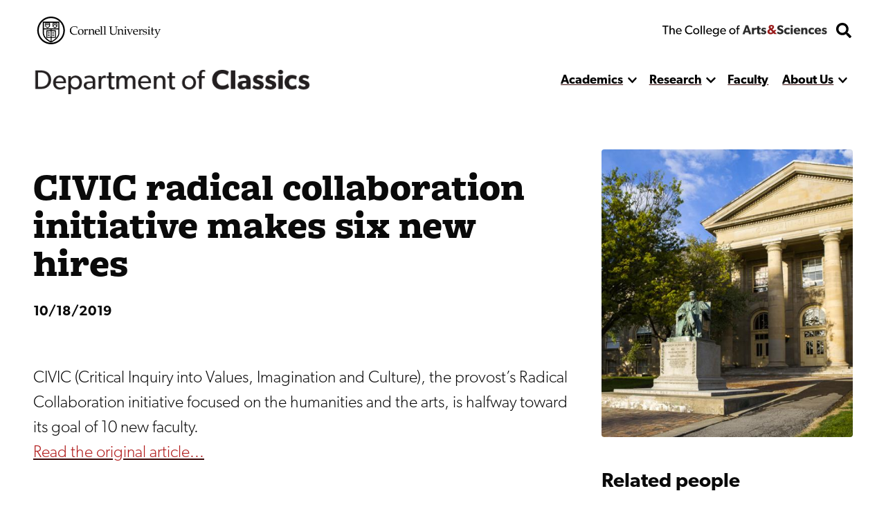

--- FILE ---
content_type: text/html; charset=UTF-8
request_url: https://classics.cornell.edu/news/civic-radical-collaboration-initiative-makes-six-new-hires
body_size: 19307
content:


<!DOCTYPE html>
<html lang="en" dir="ltr" prefix="og: https://ogp.me/ns#" class="type--article">
	<head>
		<meta charset="utf-8" />
<meta name="description" content="CIVIC (Critical Inquiry into Values, Imagination and Culture), the provost’s Radical Collaboration initiative focused on the humanities and the arts, is halfway toward its goal of 10 new faculty." />
<meta name="robots" content="index, follow" />
<link rel="canonical" href="https://classics.cornell.edu/news/civic-radical-collaboration-initiative-makes-six-new-hires" />
<meta property="og:description" content="CIVIC (Critical Inquiry into Values, Imagination and Culture), the provost’s Radical Collaboration initiative focused on the humanities and the arts, is halfway toward its goal of 10 new faculty." />
<meta name="twitter:card" content="summary" />
<meta name="twitter:title" content="CIVIC radical collaboration initiative makes six new hires" />
<meta name="Generator" content="Drupal 10 (https://www.drupal.org)" />
<meta name="MobileOptimized" content="width" />
<meta name="HandheldFriendly" content="true" />
<meta name="viewport" content="width=device-width, initial-scale=1.0" />
<link rel="icon" href="/sites/default/files/favicon.ico" type="image/vnd.microsoft.icon" />

    <title>
      CIVIC radical collaboration initiative makes six new hires | Department of Classics
    </title>
    <link rel="stylesheet" media="all" href="/themes/contrib/stable/css/system/components/align.module.css?t637ay" />
<link rel="stylesheet" media="all" href="/themes/contrib/stable/css/system/components/fieldgroup.module.css?t637ay" />
<link rel="stylesheet" media="all" href="/themes/contrib/stable/css/system/components/container-inline.module.css?t637ay" />
<link rel="stylesheet" media="all" href="/themes/contrib/stable/css/system/components/clearfix.module.css?t637ay" />
<link rel="stylesheet" media="all" href="/themes/contrib/stable/css/system/components/details.module.css?t637ay" />
<link rel="stylesheet" media="all" href="/themes/contrib/stable/css/system/components/hidden.module.css?t637ay" />
<link rel="stylesheet" media="all" href="/themes/contrib/stable/css/system/components/item-list.module.css?t637ay" />
<link rel="stylesheet" media="all" href="/themes/contrib/stable/css/system/components/js.module.css?t637ay" />
<link rel="stylesheet" media="all" href="/themes/contrib/stable/css/system/components/nowrap.module.css?t637ay" />
<link rel="stylesheet" media="all" href="/themes/contrib/stable/css/system/components/position-container.module.css?t637ay" />
<link rel="stylesheet" media="all" href="/themes/contrib/stable/css/system/components/reset-appearance.module.css?t637ay" />
<link rel="stylesheet" media="all" href="/themes/contrib/stable/css/system/components/resize.module.css?t637ay" />
<link rel="stylesheet" media="all" href="/themes/contrib/stable/css/system/components/system-status-counter.css?t637ay" />
<link rel="stylesheet" media="all" href="/themes/contrib/stable/css/system/components/system-status-report-counters.css?t637ay" />
<link rel="stylesheet" media="all" href="/themes/contrib/stable/css/system/components/system-status-report-general-info.css?t637ay" />
<link rel="stylesheet" media="all" href="/themes/contrib/stable/css/system/components/tablesort.module.css?t637ay" />
<link rel="stylesheet" media="all" href="/themes/custom/discovery/css/styles.css?t637ay" />
<link rel="stylesheet" media="all" href="/themes/custom/discovery/css/print.css?t637ay" />

    
    <link rel="stylesheet" href="https://use.typekit.net/dsj5vco.css"/>
    <script>
    window.MSInputMethodContext && document.documentMode && document.write( '<script src="https://cdn.jsdelivr.net/gh/nuxodin/ie11CustomProperties@4.1.0/ie11CustomProperties.min.js"><\/script>' );
    </script>  
    <!-- Google tag (gtag.js) -->
    <script async src="https://www.googletagmanager.com/gtag/js?id=G-7VBSJBN5YD"></script>
    <script>
      window.dataLayer = window.dataLayer || [];
      function gtag(){dataLayer.push(arguments);}
      gtag('js', new Date());
      gtag('config', 'G-7VBSJBN5YD');
    </script>
  </head>

  <body  class="classics">
    <span class="offscreen" aria-hidden="true">
      <svg xmlns="http://www.w3.org/2000/svg" xmlns:xlink="http://www.w3.org/1999/xlink">

<symbol id="figure-caption" viewBox="0 0 347 404" fill="none" xmlns="http://www.w3.org/2000/svg">
<path d="M61 168.5L117 119L181.5 181L226 137.5L285 181M55 272.5H78M146 272.5H191.5M55 323H288.5M56 71H290V223H56V71ZM34 391H313C324.598 391 334 381.598 334 370V34C334 22.402 324.598 13 313 13H34C22.402 13 13 22.402 13 34V370C13 381.598 22.402 391 34 391Z" stroke-width="25" stroke-linecap="round" stroke-linejoin="round"/>
</symbol>

<symbol viewBox="0 0 34 34" id="burger" xmlns="http://www.w3.org/2000/svg"><path d="M0 2a2 2 0 012-2h30a2 2 0 012 2v3.23H0V2zM0 9h34v6H0zM0 19h34v6H0zM0 28.77h34V32a2 2 0 01-2 2H2a2 2 0 01-2-2v-3.23z"/></symbol>

<symbol viewBox="0 0 52 32" id="chevron-down" xmlns="http://www.w3.org/2000/svg"><path d="M24.03 30.704L1.473 7.93a2.832 2.832 0 010-3.977l2.63-2.656a2.767 2.767 0 013.935-.005L26 19.341 43.962 1.29a2.767 2.767 0 013.934.005l2.631 2.656a2.831 2.831 0 010 3.977L27.97 30.704a2.767 2.767 0 01-3.94 0z"/></symbol>

<symbol fill="none" viewBox="0 0 52 52" id="search" xmlns="http://www.w3.org/2000/svg"><path d="M51.29 44.962L41.162 34.836a2.436 2.436 0 00-1.726-.711H37.78a21.021 21.021 0 004.469-13C42.25 9.455 32.794 0 21.125 0 9.455 0 0 9.455 0 21.125S9.455 42.25 21.125 42.25c4.905 0 9.415-1.666 13-4.469v1.656c0 .65.254 1.27.71 1.726L44.963 51.29a2.427 2.427 0 003.443 0l2.874-2.874a2.449 2.449 0 00.01-3.453zM21.124 34.125c-7.18 0-13-5.81-13-13 0-7.18 5.81-13 13-13 7.18 0 13 5.81 13 13 0 7.18-5.81 13-13 13z" fill="#000"/></symbol>

<symbol fill="none" viewBox="0 0 35 36" id="twitter-white" xmlns="http://www.w3.org/2000/svg">
<path d="M31.25 0.500031H3.75C1.67969 0.500031 0 2.17972 0 4.25003V31.75C0 33.8204 1.67969 35.5 3.75 35.5H31.25C33.3203 35.5 35 33.8204 35 31.75V4.25003C35 2.17972 33.3203 0.500031 31.25 0.500031ZM27.4297 12.9063C27.4453 13.125 27.4453 13.3516 27.4453 13.5703C27.4453 20.3438 22.2891 28.1485 12.8672 28.1485C9.96094 28.1485 7.26562 27.3047 5 25.8516C5.41406 25.8985 5.8125 25.9141 6.23438 25.9141C8.63281 25.9141 10.8359 25.1016 12.5938 23.7266C10.3438 23.6797 8.45312 22.2032 7.80469 20.1719C8.59375 20.2891 9.30469 20.2891 10.1172 20.0782C7.77344 19.6016 6.01562 17.5391 6.01562 15.0469V14.9844C6.69531 15.3672 7.49219 15.6016 8.32812 15.6328C7.62533 15.1654 7.0492 14.5312 6.65115 13.7869C6.25309 13.0426 6.04549 12.2113 6.04688 11.3672C6.04688 10.4141 6.29688 9.53909 6.74219 8.78128C9.26562 11.8907 13.0547 13.9219 17.3047 14.1407C16.5781 10.6641 19.1797 7.84378 22.3047 7.84378C23.7812 7.84378 25.1094 8.46097 26.0469 9.46097C27.2031 9.24222 28.3125 8.81253 29.2969 8.22659C28.9141 9.41409 28.1094 10.4141 27.0469 11.0469C28.0781 10.9375 29.0781 10.6485 30 10.25C29.3047 11.2735 28.4297 12.1797 27.4297 12.9063Z" fill="white" />
</symbol>

<symbol viewBox="0 0 24 24" fill="black" xmlns="http://www.w3.org/2000/svg" id="calendar">

<path d="M19 2H18V1C18 0.734784 17.8946 0.48043 17.7071 0.292893C17.5196 0.105357 17.2652 0 17 0C16.7348 0 16.4804 0.105357 16.2929 0.292893C16.1054 0.48043 16 0.734784 16 1V2H8V1C8 0.734784 7.89464 0.48043 7.70711 0.292893C7.51957 0.105357 7.26522 0 7 0C6.73478 0 6.48043 0.105357 6.29289 0.292893C6.10536 0.48043 6 0.734784 6 1V2H5C3.67441 2.00159 2.40356 2.52888 1.46622 3.46622C0.528882 4.40356 0.00158786 5.67441 0 7L0 19C0.00158786 20.3256 0.528882 21.5964 1.46622 22.5338C2.40356 23.4711 3.67441 23.9984 5 24H19C20.3256 23.9984 21.5964 23.4711 22.5338 22.5338C23.4711 21.5964 23.9984 20.3256 24 19V7C23.9984 5.67441 23.4711 4.40356 22.5338 3.46622C21.5964 2.52888 20.3256 2.00159 19 2ZM2 7C2 6.20435 2.31607 5.44129 2.87868 4.87868C3.44129 4.31607 4.20435 4 5 4H19C19.7956 4 20.5587 4.31607 21.1213 4.87868C21.6839 5.44129 22 6.20435 22 7V8H2V7ZM19 22H5C4.20435 22 3.44129 21.6839 2.87868 21.1213C2.31607 20.5587 2 19.7956 2 19V10H22V19C22 19.7956 21.6839 20.5587 21.1213 21.1213C20.5587 21.6839 19.7956 22 19 22Z" style="stroke:var(--icon-stroke);fill:var(--icon-fill)"/>
<path d="M12 16.5C12.8284 16.5 13.5 15.8284 13.5 15C13.5 14.1716 12.8284 13.5 12 13.5C11.1716 13.5 10.5 14.1716 10.5 15C10.5 15.8284 11.1716 16.5 12 16.5Z" style="stroke:var(--icon-stroke);fill:var(--icon-fill)" />
<path d="M7 16.5C7.82843 16.5 8.5 15.8284 8.5 15C8.5 14.1716 7.82843 13.5 7 13.5C6.17157 13.5 5.5 14.1716 5.5 15C5.5 15.8284 6.17157 16.5 7 16.5Z" style="stroke:var(--icon-stroke);fill:var(--icon-fill)" />
<path d="M17 16.5C17.8284 16.5 18.5 15.8284 18.5 15C18.5 14.1716 17.8284 13.5 17 13.5C16.1716 13.5 15.5 14.1716 15.5 15C15.5 15.8284 16.1716 16.5 17 16.5Z" style="stroke:var(--icon-stroke);fill:var(--icon-fill)" />

</symbol> 

<symbol xmlns="http://www.w3.org/2000/svg"viewBox="0 0 24 24" id="mapPin">
<path d="M11.9582 24.008L11.2611 23.4105C10.3001 22.6058 1.90918 15.3591 1.90918 10.0583C1.90918 4.50839 6.40829 0.00927734 11.9582 0.00927734C17.5081 0.00927734 22.0072 4.50839 22.0072 10.0583C22.0072 15.3592 13.6163 22.6059 12.6593 23.4145L11.9582 24.008ZM11.9582 2.18217C7.6104 2.18709 4.08704 5.71045 4.08212 10.0582C4.08212 13.3883 9.24455 18.7081 11.9582 21.1429C14.6719 18.7071 19.8343 13.3843 19.8343 10.0582C19.8293 5.71045 16.306 2.18714 11.9582 2.18217Z" style="stroke:var(--icon-stroke);fill:var(--icon-fill)"/>
<path d="M11.958 14.0416C9.75802 14.0416 7.97461 12.2582 7.97461 10.0583C7.97461 7.85836 9.75802 6.07495 11.958 6.07495C14.1579 6.07495 15.9413 7.85836 15.9413 10.0583C15.9413 12.2582 14.1579 14.0416 11.958 14.0416ZM11.958 8.06658C10.858 8.06658 9.96628 8.95828 9.96628 10.0582C9.96628 11.1582 10.858 12.0499 11.958 12.0499C13.0579 12.0499 13.9496 11.1582 13.9496 10.0582C13.9496 8.95828 13.058 8.06658 11.958 8.06658Z" style="stroke:var(--icon-stroke);fill:var(--icon-fill)"/>
</symbol>

<symbol xmlns="http://www.w3.org/2000/svg" id="link" viewBox="0 0 24 24" >
<path d="M3.77098 13.38C3.57298 13.619 3.28798 13.743 2.99998 13.743C2.77598 13.743 2.54998 13.668 2.36398 13.514C0.861977 12.274 0.00097682 10.446 0.00097682 8.499C-2.31804e-05 4.916 2.91598 2 6.49998 2H11.5C15.084 2 18 4.916 18 8.5C18 12.084 15.084 15 11.5 15C10.948 15 10.5 14.553 10.5 14C10.5 13.447 10.948 13 11.5 13C13.981 13 16 10.981 16 8.5C16 6.019 13.981 4 11.5 4H6.49998C4.01898 4 1.99998 6.019 1.99998 8.5C1.99998 9.848 2.59698 11.113 3.63698 11.972C4.06298 12.324 4.12298 12.954 3.77098 13.38ZM21.637 10.485C21.211 10.135 20.581 10.195 20.229 10.62C19.877 11.046 19.937 11.677 20.363 12.028C21.403 12.886 22 14.152 22 15.5C22 17.981 19.981 20 17.5 20H12.5C10.019 20 7.99998 17.981 7.99998 15.5C7.99998 13.019 10.019 11 12.5 11C13.052 11 13.5 10.553 13.5 10C13.5 9.447 13.052 9 12.5 9C8.91598 9 5.99998 11.916 5.99998 15.5C5.99998 19.084 8.91598 22 12.5 22H17.5C21.084 22 24 19.084 24 15.5C24 13.554 23.139 11.726 21.637 10.485Z" style="stroke:var(--icon-stroke);fill:var(--icon-fill)"/>
</symbol>

<symbol xmlns="http://www.w3.org/2000/svg" id="information" viewBox="0 0 24 24" >

<path d="M12 0C9.62663 0 7.30655 0.703788 5.33316 2.02236C3.35977 3.34094 1.8217 5.21509 0.913451 7.4078C0.00519943 9.60051 -0.232441 12.0133 0.230582 14.3411C0.693605 16.6689 1.83649 18.8071 3.51472 20.4853C5.19295 22.1635 7.33115 23.3064 9.65892 23.7694C11.9867 24.2324 14.3995 23.9948 16.5922 23.0866C18.7849 22.1783 20.6591 20.6402 21.9776 18.6668C23.2962 16.6935 24 14.3734 24 12C23.9966 8.81846 22.7312 5.76821 20.4815 3.51852C18.2318 1.26883 15.1815 0.00344108 12 0ZM12 22C10.0222 22 8.08879 21.4135 6.4443 20.3147C4.79981 19.2159 3.51809 17.6541 2.76121 15.8268C2.00433 13.9996 1.8063 11.9889 2.19215 10.0491C2.578 8.10929 3.53041 6.32746 4.92894 4.92893C6.32746 3.53041 8.10929 2.578 10.0491 2.19215C11.9889 1.8063 13.9996 2.00433 15.8268 2.7612C17.6541 3.51808 19.2159 4.79981 20.3147 6.4443C21.4135 8.08879 22 10.0222 22 12C21.9971 14.6513 20.9426 17.1931 19.0679 19.0679C17.1931 20.9426 14.6513 21.9971 12 22Z" style="stroke:var(--icon-stroke);fill:var(--icon-fill)"/>
<path d="M12 10H11C10.7348 10 10.4804 10.1054 10.2929 10.2929C10.1054 10.4804 10 10.7348 10 11C10 11.2652 10.1054 11.5196 10.2929 11.7071C10.4804 11.8946 10.7348 12 11 12H12V18C12 18.2652 12.1054 18.5196 12.2929 18.7071C12.4804 18.8946 12.7348 19 13 19C13.2652 19 13.5196 18.8946 13.7071 18.7071C13.8946 18.5196 14 18.2652 14 18V12C14 11.4696 13.7893 10.9609 13.4142 10.5858C13.0391 10.2107 12.5304 10 12 10Z" style="stroke:var(--icon-stroke);fill:var(--icon-fill)"/>
<path d="M12 8C12.8284 8 13.5 7.32843 13.5 6.5C13.5 5.67157 12.8284 5 12 5C11.1716 5 10.5 5.67157 10.5 6.5C10.5 7.32843 11.1716 8 12 8Z" style="stroke:var(--icon-stroke);fill:var(--icon-fill)"/>

</symbol>

<symbol id="facebook-white" viewBox="0 0 30 31" xmlns="http://www.w3.org/2000/svg">
<path d="M30 3.46875V27.5312C30 29.3428 28.5603 30.8125 26.7857 30.8125H21.0737V18.6992H25.1317L25.7143 14.0781H21.0737V11.125C21.0737 9.78516 21.4353 8.87598 23.317 8.87598H25.7143V4.74707C25.2991 4.69238 23.8795 4.5625 22.2187 4.5625C18.7634 4.5625 16.3929 6.71582 16.3929 10.6738V14.085H12.3214V18.7061H16.3996V30.8125H3.21429C1.43973 30.8125 0 29.3428 0 27.5312V3.46875C0 1.65723 1.43973 0.1875 3.21429 0.1875H26.7857C28.5603 0.1875 30 1.65723 30 3.46875Z" fill="white"/>
</symbol>
<symbol id="instagram-white" viewBox="0 0 35 35" xmlns="http://www.w3.org/2000/svg">
<path d="M17.4189 8.38051C12.477 8.38051 8.4909 12.3184 8.4909 17.2005C8.4909 22.0826 12.477 26.0205 17.4189 26.0205C22.3607 26.0205 26.3469 22.0826 26.3469 17.2005C26.3469 12.3184 22.3607 8.38051 17.4189 8.38051ZM17.4189 22.9346C14.2253 22.9346 11.6145 20.3631 11.6145 17.2005C11.6145 14.0379 14.2176 11.4664 17.4189 11.4664C20.6202 11.4664 23.2232 14.0379 23.2232 17.2005C23.2232 20.3631 20.6124 22.9346 17.4189 22.9346ZM28.7945 8.01973C28.7945 9.16349 27.8621 10.077 26.7121 10.077C25.5543 10.077 24.6296 9.15581 24.6296 8.01973C24.6296 6.88365 25.5621 5.9625 26.7121 5.9625C27.8621 5.9625 28.7945 6.88365 28.7945 8.01973ZM34.7076 10.1077C34.5755 7.3519 33.9384 4.91086 31.8948 2.89969C29.859 0.888522 27.3881 0.259072 24.5986 0.1209C21.7236 -0.0403002 13.1064 -0.0403002 10.2314 0.1209C7.4497 0.251396 4.97877 0.880846 2.9352 2.89202C0.891633 4.90319 0.262245 7.34422 0.122381 10.1C-0.0407936 12.9402 -0.0407936 21.4531 0.122381 24.2933C0.254475 27.0491 0.891633 29.4901 2.9352 31.5013C4.97877 33.5125 7.44193 34.1419 10.2314 34.2801C13.1064 34.4413 21.7236 34.4413 24.5986 34.2801C27.3881 34.1496 29.859 33.5201 31.8948 31.5013C33.9306 29.4901 34.5678 27.0491 34.7076 24.2933C34.8708 21.4531 34.8708 12.9479 34.7076 10.1077ZM30.9935 27.3408C30.3874 28.8453 29.2141 30.0044 27.6833 30.6108C25.3911 31.509 19.952 31.3017 17.4189 31.3017C14.8858 31.3017 9.43887 31.5013 7.15443 30.6108C5.63146 30.0121 4.45816 28.853 3.84432 27.3408C2.9352 25.0763 3.145 19.7029 3.145 17.2005C3.145 14.698 2.94297 9.31701 3.84432 7.0602C4.45039 5.55566 5.62369 4.39655 7.15443 3.79013C9.44664 2.89202 14.8858 3.09927 17.4189 3.09927C19.952 3.09927 25.3989 2.89969 27.6833 3.79013C29.2063 4.38888 30.3796 5.54799 30.9935 7.0602C31.9026 9.32469 31.6928 14.698 31.6928 17.2005C31.6928 19.7029 31.9026 25.084 30.9935 27.3408Z" fill="white"/>
</symbol>




<!-- <symbol fill ="none" viewBox="0 0">
    <path d="M0.792,0 h-0.583 c-0.115,0,-0.208,0.093,-0.208,0.208 v0.583 c0,0.115,0.093,0.208,0.208,0.208 h0.583 c0.115,0,0.208,-0.093,0.208,-0.208 v-0.583 c0,-0.115,-0.093,-0.208,-0.208,-0.208 m-0.006,0.385 c0.009,0.192,-0.135,0.407,-0.389,0.407 c-0.077,0,-0.149,-0.023,-0.21,-0.061 c0.073,0.009,0.145,-0.012,0.203,-0.057 c-0.06,-0.001,-0.11,-0.041,-0.128,-0.095 c0.021,0.004,0.043,0.003,0.062,-0.002 c-0.066,-0.013,-0.111,-0.072,-0.11,-0.136 c0.018,0.01,0.04,0.016,0.062,0.017 c-0.061,-0.041,-0.078,-0.121,-0.042,-0.183 c0.067,0.083,0.168,0.137,0.282,0.143 c-0.02,-0.086,0.045,-0.168,0.133,-0.168 c0.039,0,0.075,0.017,0.1,0.043 c0.031,-0.006,0.06,-0.017,0.087,-0.033 c-0.01,0.032,-0.032,0.059,-0.06,0.076 c0.028,-0.003,0.054,-0.011,0.079,-0.022 c-0.018,0.027,-0.041,0.051,-0.068,0.071" />
</clipPath> -->

<clipPath id="mask-1" clipPathUnits="objectBoundingBox">
    <path d="M0.016,0.973 L0.002,0.013 C0.002,0.007,0.005,0.003,0.009,0.003 L0.979,0.024 C0.982,0.024,0.985,0.028,0.985,0.034 L1,0.992 C1,0.998,0.999,1,0.995,1 L0.022,0.983 C0.019,0.983,0.016,0.978,0.016,0.973" />
</clipPath> 

<clipPath id="mask-2" clipPathUnits="objectBoundingBox">
    <path d="M0.002,0.969 L0.014,0.019 C0.014,0.013,0.017,0.009,0.021,0.009 L0.995,0.001 C0.999,0.001,1,0.006,1,0.012 L0.994,0.991 C0.994,0.997,0.991,1,0.988,1 L0.008,0.98 C0.005,0.98,0.002,0.975,0.002,0.969" />
</clipPath>

<clipPath id="mask-3" clipPathUnits="objectBoundingBox">
    <path d="M0.002,0.978 L0.01,0.012 C0.01,0.006,0.013,0.001,0.017,0.001 L0.995,0.027 C0.999,0.027,1,0.032,1,0.037 L0.992,0.991 C0.992,0.997,0.989,1,0.985,1 L0.009,0.989 C0.005,0.989,0.002,0.984,0.002,0.978" />
</clipPath>

<clipPath id="pano-mask-1" clipPathUnits="objectBoundingBox">
    <path d="M0.993,0.02 L0.012,0 C0.008,0,0.005,0.005,0.005,0.012 L0,0.988 C0,0.995,0.003,1,0.007,1 L0.993,0.986 C0.997,0.986,1,0.98,1,0.974 V0.032 C1,0.026,0.997,0.02,0.993,0.02" />
</clipPath>

<clipPath id="open-quote" clipPathUnits="objectBoundingBox">
    <path d="M0.719,0 L1,0 L0.821,1 L0.489,1 L0.719,0 M0.231,0 L0.514,0 L0.335,1 L0,1 L0.231,0" />
</clipPath>

<clipPath id="close-quote" clipPathUnits="objectBoundingBox">
    <path d="M0.321,1 L0.532,0 L0.165,0 L0,1 L0.321,1 M0.789,1 L1,0 L0.633,0 L0.468,1 L0.789,1" />
</clipPath>

<clipPath id="chevron-up" clipPathUnits="objectBoundingBox">
    <path d="M0.541,0.027 L0.958,0.76 C0.98,0.795,1,0.853,0.993,0.888 L0.94,0.973 C0.919,1,0.883,1,0.861,0.974 L0.5,0.294 L0.141,0.974 C0.119,1,0.084,1,0.062,0.973 L0.009,0.888 C-0.013,0.853,0.009,0.795,0.031,0.76 L0.462,0.027 C0.483,-0.009,0.519,-0.009,0.541,0.027" />
</clipPath>
<clipPath id="linkedin" clipPathUnits="objectBoundingBox">
  <path d="m0.929,0.014 h-0.857 c-0.039,0,-0.071,0.032,-0.071,0.072 v0.856 c0,0.04,0.032,0.072,0.071,0.072 h0.857 c0.039,0,0.071,-0.032,0.071,-0.072 v-0.856 c0,-0.04,-0.032,-0.072,-0.071,-0.072 m-0.626,0.857 h-0.148 v-0.477 h0.148 v0.477 m-0.074,-0.542 c-0.048,0,-0.086,-0.039,-0.086,-0.086 c0,-0.047,0.038,-0.086,0.086,-0.086 c0.047,0,0.086,0.039,0.086,0.086 c0,0.048,-0.038,0.086,-0.086,0.086 m0.63,0.542 h-0.148 v-0.232 c0,-0.055,-0.001,-0.127,-0.077,-0.127 c-0.077,0,-0.089,0.06,-0.089,0.123 v0.236 h-0.148 v-0.477 h0.142 v0.065 h0.002 c0.02,-0.037,0.068,-0.077,0.14,-0.077 c0.15,0,0.178,0.099,0.178,0.227"/>
</clipPath>
<clipPath id="twitter" clipPathUnits="objectBoundingBox">
    <path d="M0.792,0 h-0.583 c-0.115,0,-0.208,0.093,-0.208,0.208 v0.583 c0,0.115,0.093,0.208,0.208,0.208 h0.583 c0.115,0,0.208,-0.093,0.208,-0.208 v-0.583 c0,-0.115,-0.093,-0.208,-0.208,-0.208 m-0.006,0.385 c0.009,0.192,-0.135,0.407,-0.389,0.407 c-0.077,0,-0.149,-0.023,-0.21,-0.061 c0.073,0.009,0.145,-0.012,0.203,-0.057 c-0.06,-0.001,-0.11,-0.041,-0.128,-0.095 c0.021,0.004,0.043,0.003,0.062,-0.002 c-0.066,-0.013,-0.111,-0.072,-0.11,-0.136 c0.018,0.01,0.04,0.016,0.062,0.017 c-0.061,-0.041,-0.078,-0.121,-0.042,-0.183 c0.067,0.083,0.168,0.137,0.282,0.143 c-0.02,-0.086,0.045,-0.168,0.133,-0.168 c0.039,0,0.075,0.017,0.1,0.043 c0.031,-0.006,0.06,-0.017,0.087,-0.033 c-0.01,0.032,-0.032,0.059,-0.06,0.076 c0.028,-0.003,0.054,-0.011,0.079,-0.022 c-0.018,0.027,-0.041,0.051,-0.068,0.071" />
</clipPath>

<clipPath id="facebook" clipPathUnits="objectBoundingBox">
    <path d="M1,0.506 c0,-0.278,-0.224,-0.503,-0.5,-0.503 s-0.5,0.225,-0.5,0.503 c0,0.251,0.183,0.459,0.422,0.497 v-0.351 H0.295 v-0.145 h0.127 V0.395 c0,-0.126,0.075,-0.196,0.189,-0.196 c0.055,0,0.112,0.01,0.112,0.01 v0.124 H0.66 c-0.062,0,-0.081,0.039,-0.081,0.079 v0.094 h0.139 l-0.022,0.145 h-0.116 v0.351 C0.817,0.965,1,0.757,1,0.506" />
</clipPath>

<clipPath id="instagram" clipPathUnits="objectBoundingBox">
    <path d="M0.5,0 C0.364,0,0.347,0.001,0.294,0.003 C0.241,0.006,0.204,0.014,0.172,0.026 c-0.033,0.013,-0.061,0.03,-0.089,0.058 S0.039,0.14,0.026,0.173 C0.014,0.204,0.005,0.241,0.003,0.294 C0,0.347,0,0.364,0,0.5 s0.001,0.153,0.003,0.206 c0.002,0.053,0.011,0.09,0.023,0.121 c0.013,0.033,0.03,0.061,0.058,0.089 c0.028,0.028,0.056,0.045,0.089,0.058 c0.032,0.012,0.068,0.021,0.121,0.023 C0.347,1,0.364,1,0.5,1 s0.153,-0.001,0.206,-0.003 c0.053,-0.002,0.089,-0.011,0.121,-0.023 c0.033,-0.013,0.061,-0.03,0.089,-0.058 c0.028,-0.028,0.045,-0.056,0.058,-0.089 c0.012,-0.032,0.021,-0.068,0.023,-0.121 c0.002,-0.053,0.003,-0.07,0.003,-0.206 s-0.001,-0.153,-0.003,-0.206 c-0.002,-0.053,-0.011,-0.09,-0.023,-0.121 c-0.013,-0.033,-0.03,-0.061,-0.058,-0.089 C0.888,0.056,0.86,0.039,0.827,0.026 c-0.032,-0.012,-0.068,-0.021,-0.121,-0.023 C0.653,0.001,0.636,0,0.5,0 m0,0.09 c0.133,0,0.149,0.001,0.202,0.003 c0.049,0.002,0.075,0.01,0.093,0.017 c0.023,0.009,0.04,0.02,0.058,0.037 c0.017,0.017,0.028,0.034,0.037,0.058 c0.007,0.018,0.015,0.044,0.017,0.093 c0.002,0.053,0.003,0.069,0.003,0.202 s-0.001,0.149,-0.003,0.202 c-0.003,0.049,-0.011,0.075,-0.018,0.093 c-0.009,0.023,-0.02,0.04,-0.037,0.058 c-0.017,0.017,-0.034,0.028,-0.057,0.037 c-0.017,0.007,-0.044,0.015,-0.093,0.017 c-0.053,0.002,-0.069,0.003,-0.202,0.003 c-0.134,0,-0.149,-0.001,-0.202,-0.003 c-0.049,-0.003,-0.076,-0.011,-0.093,-0.018 c-0.024,-0.009,-0.04,-0.02,-0.057,-0.037 c-0.018,-0.017,-0.029,-0.034,-0.037,-0.057 c-0.007,-0.017,-0.015,-0.044,-0.017,-0.093 c-0.002,-0.052,-0.003,-0.069,-0.003,-0.202 c0,-0.133,0.001,-0.149,0.003,-0.203 c0.003,-0.049,0.011,-0.076,0.017,-0.093 c0.009,-0.024,0.02,-0.04,0.037,-0.058 c0.017,-0.017,0.034,-0.029,0.057,-0.037 c0.017,-0.007,0.044,-0.015,0.093,-0.018 c0.053,-0.002,0.069,-0.002,0.202,-0.002 l0.002,0.001 m0,0.153 c-0.142,0,-0.257,0.115,-0.257,0.257 c0,0.142,0.115,0.257,0.257,0.257 c0.142,0,0.257,-0.115,0.257,-0.257 c0,-0.142,-0.115,-0.257,-0.257,-0.257 M0.5,0.667 c-0.092,0,-0.167,-0.075,-0.167,-0.167 s0.075,-0.167,0.167,-0.167 s0.167,0.075,0.167,0.167 s-0.075,0.167,-0.167,0.167 m0.327,-0.434 c0,0.033,-0.027,0.06,-0.06,0.06 c-0.033,0,-0.06,-0.027,-0.06,-0.06 c0,-0.033,0.027,-0.06,0.06,-0.06 c0.033,0,0.06,0.027,0.06,0.06" />
</clipPath>

<clipPath id="bigamp" clipPathUnits="objectBoundingBox">
    <path d="m1,0.972,-0.22,-0.228 c0.052,-0.052,0.158,-0.153,0.18,-0.215 h-0.206 c-0.021,0.045,-0.038,0.062,-0.094,0.088 l-0.127,-0.144 c0.094,-0.05,0.182,-0.136,0.182,-0.248 c0,-0.15,-0.131,-0.225,-0.285,-0.225 c-0.155,0,-0.297,0.076,-0.297,0.231 c0,0.094,0.053,0.157,0.099,0.208 c-0.124,0.053,-0.232,0.138,-0.232,0.277 c0,0.192,0.159,0.284,0.338,0.284 c0.126,0,0.211,-0.041,0.309,-0.12 l0.095,0.103 h0.257 m-0.476,-0.74 c0,0.062,-0.064,0.102,-0.106,0.129 l-0.032,-0.035 c-0.015,-0.018,-0.046,-0.049,-0.046,-0.091 c0,-0.053,0.038,-0.085,0.094,-0.085 c0.055,0,0.091,0.029,0.091,0.083 m0.003,0.52 c-0.036,0.041,-0.102,0.081,-0.173,0.081 c-0.073,0,-0.136,-0.049,-0.136,-0.124 c0,-0.074,0.057,-0.113,0.102,-0.138 l0.028,-0.015" />
</clipPath>



<symbol viewBox="0 0 241 72" fill="none" xmlns="http://www.w3.org/2000/svg" id="whitelogo">
<path d="M118.044 50.44C118.044 48.208 117.144 46.696 116.1 45.652C114.984 44.536 113.328 43.888 112.644 43.636C111.852 43.312 110.016 42.664 108.936 42.232C107.82 41.8 106.416 41.224 106.416 39.712C106.416 38.2 107.784 37.48 109.656 37.48C111.528 37.48 113.76 38.56 115.2 40L117.684 35.932C115.992 34.24 112.68 32.872 109.8 32.872C106.92 32.872 104.652 33.664 103.248 34.852C101.808 36.04 100.656 37.912 100.656 40.288C100.656 42.628 101.52 44.068 102.6 45.076C103.68 46.12 104.94 46.588 105.552 46.876C106.38 47.236 108.252 47.884 109.332 48.28C110.412 48.676 112.248 49.324 112.248 51.016C112.248 52.672 110.808 53.572 108.936 53.572C107.028 53.572 104.256 52.312 102.456 50.44L99.576 54.688C101.592 56.56 104.796 58.432 108.396 58.432C111.06 58.432 113.364 57.784 115.128 56.38C116.928 54.976 118.044 52.816 118.044 50.44ZM134.487 51.916C134.487 51.916 132.687 53.644 129.987 53.644C127.287 53.644 125.523 51.88 125.523 49.072C125.523 46.264 127.467 44.572 129.915 44.572C132.399 44.572 133.983 45.76 134.487 46.156L135.747 41.8C135.747 41.8 133.695 39.928 129.159 39.928C124.299 39.928 119.727 43.24 119.727 49.18C119.727 55.084 124.227 58.396 129.087 58.396C133.803 58.396 135.675 56.416 135.855 56.272L134.487 51.916ZM144.366 35.212C144.366 33.448 143.034 32.224 141.09 32.224C139.146 32.224 137.814 33.448 137.814 35.212C137.814 37.012 139.146 38.2 141.09 38.2C143.034 38.2 144.366 37.012 144.366 35.212ZM143.97 40.252H138.21V58H143.97V40.252ZM165.266 48.604C165.266 43.42 161.63 39.928 156.374 39.928C151.118 39.928 146.798 43.276 146.798 49.144C146.798 55.012 150.794 58.396 156.266 58.396C161.774 58.396 164.114 55.948 164.69 55.516L162.422 52.528C161.414 53.212 159.398 54.22 157.094 54.22C154.754 54.22 152.81 53.068 152.558 50.512H165.194C165.194 50.512 165.266 49.468 165.266 48.604ZM152.594 47.236C152.666 45.544 153.89 43.672 156.266 43.672C158.678 43.672 159.866 45.616 159.902 47.236H152.594ZM185.34 47.524C185.34 43.24 184.008 39.928 178.86 39.928C176.304 39.928 174.684 41.224 173.712 42.808H173.64L173.676 40.252H167.916V58H173.676V49.216C173.676 46.66 174.36 44.644 176.844 44.644C179.22 44.644 179.58 46.408 179.58 48.748V58H185.34V47.524ZM202.761 51.916C202.761 51.916 200.961 53.644 198.261 53.644C195.561 53.644 193.797 51.88 193.797 49.072C193.797 46.264 195.741 44.572 198.189 44.572C200.673 44.572 202.257 45.76 202.761 46.156L204.021 41.8C204.021 41.8 201.969 39.928 197.433 39.928C192.573 39.928 188.001 43.24 188.001 49.18C188.001 55.084 192.501 58.396 197.361 58.396C202.077 58.396 203.949 56.416 204.129 56.272L202.761 51.916ZM223.836 48.604C223.836 43.42 220.2 39.928 214.944 39.928C209.688 39.928 205.368 43.276 205.368 49.144C205.368 55.012 209.364 58.396 214.836 58.396C220.344 58.396 222.684 55.948 223.26 55.516L220.992 52.528C219.984 53.212 217.968 54.22 215.664 54.22C213.324 54.22 211.38 53.068 211.128 50.512H223.764C223.764 50.512 223.836 49.468 223.836 48.604ZM211.164 47.236C211.236 45.544 212.46 43.672 214.836 43.672C217.248 43.672 218.436 45.616 218.472 47.236H211.164ZM240.022 52.528C240.022 50.656 239.158 49.504 238.582 48.928C237.97 48.352 237.07 47.884 236.278 47.596C235.522 47.308 234.982 47.128 233.758 46.768C232.534 46.408 231.166 45.976 231.166 45.04C231.166 44.104 231.922 43.744 233.29 43.744C234.73 43.744 236.746 44.68 237.754 45.472L239.626 42.088C238.618 41.26 236.53 39.892 232.822 39.892C229.114 39.892 226.09 42.016 226.09 45.472C226.09 48.64 228.286 49.756 229.114 50.116C229.942 50.476 230.95 50.764 231.634 50.944C232.282 51.16 234.874 51.736 234.874 52.888C234.874 54.04 233.866 54.4 232.426 54.4C230.986 54.4 228.61 53.464 227.17 52.24L225.01 55.66C227.026 57.568 229.834 58.396 232.498 58.396C234.874 58.396 236.638 57.856 237.934 56.848C239.23 55.804 240.022 54.364 240.022 52.528Z" fill="#DFDFDF"/>
<path d="M16.264 33.124H10.216L0.856 58H6.904L8.668 52.996H17.524L19.288 58H25.624L16.264 33.124ZM10 48.46L13.096 39.532L16.192 48.46H10ZM39.3648 40.252C39.3648 40.252 38.7528 39.928 37.5648 39.928C35.6568 39.928 34.1808 40.828 33.1728 42.772H33.1008L33.1368 40.252H27.3768V58H33.1368V50.116C33.1368 48.136 33.6048 46.984 34.0368 46.408C34.4688 45.832 35.4048 45.112 36.7008 45.112C37.7088 45.112 38.4648 45.364 38.7888 45.544H39.0408L39.3648 40.252ZM51.8826 40.288H47.9586V35.464H42.1626V40.288H39.6426V44.644H42.1626V51.52C42.1626 54.22 42.5226 55.696 43.4226 56.74C44.3226 57.784 45.6906 58.396 47.7426 58.396C49.8306 58.396 51.4146 57.928 51.8466 57.82L51.5586 53.32C51.5586 53.32 50.7306 53.644 49.8306 53.644C49.0746 53.644 48.7146 53.5 48.4626 53.212C48.1746 52.888 47.9586 52.528 47.9586 51.016V44.644H51.8826V40.288ZM67.737 52.528C67.737 50.656 66.873 49.504 66.297 48.928C65.685 48.352 64.785 47.884 63.993 47.596C63.237 47.308 62.697 47.128 61.473 46.768C60.249 46.408 58.881 45.976 58.881 45.04C58.881 44.104 59.637 43.744 61.005 43.744C62.445 43.744 64.461 44.68 65.469 45.472L67.341 42.088C66.333 41.26 64.245 39.892 60.537 39.892C56.829 39.892 53.805 42.016 53.805 45.472C53.805 48.64 56.001 49.756 56.829 50.116C57.657 50.476 58.665 50.764 59.349 50.944C59.997 51.16 62.589 51.736 62.589 52.888C62.589 54.04 61.581 54.4 60.141 54.4C58.701 54.4 56.325 53.464 54.885 52.24L52.725 55.66C54.741 57.568 57.549 58.396 60.213 58.396C62.589 58.396 64.353 57.856 65.649 56.848C66.945 55.804 67.737 54.364 67.737 52.528Z" fill="#DFDFDF"/>
<path d="M16.804 2.68H3.196V4.948H8.656V22H11.372V4.948H16.804V2.68ZM30.5793 14.076C30.5793 10.912 29.6553 8.448 25.8193 8.448C23.8873 8.448 22.4313 9.484 21.7313 10.8H21.6753V2.68H19.0153V22H21.6753V15.42C21.6753 12.76 22.7113 10.66 25.1473 10.66C27.5833 10.66 27.8913 12.564 27.8913 14.468V22H30.5793V14.076ZM46.3672 14.804C46.3672 11.08 43.7632 8.448 40.0672 8.448C36.3712 8.448 33.3192 11.136 33.3192 15.336C33.3192 19.564 36.0352 22.308 39.9832 22.308C43.9592 22.308 45.6672 20.348 45.8352 20.208L44.7152 18.668C44.4072 18.864 42.8112 20.208 40.3192 20.208C37.8552 20.208 36.1752 18.612 36.0352 15.98H46.2832C46.2832 15.98 46.3672 15.308 46.3672 14.804ZM36.0632 14.188C36.1472 12.592 37.3232 10.38 39.9832 10.38C42.6712 10.38 43.7912 12.704 43.8192 14.188H36.0632ZM69.5656 17.492C68.3056 18.864 66.3456 19.844 63.7976 19.844C59.6536 19.844 56.6016 16.848 56.6016 12.312C56.6016 7.776 59.6256 4.78 63.7976 4.78C66.4856 4.78 68.6416 6.18 69.3976 7.132L70.5456 4.948C69.4816 3.912 67.2976 2.4 63.6856 2.4C58.1416 2.4 53.8016 6.348 53.8016 12.368C53.8016 18.388 58.0576 22.336 63.6856 22.336C67.3536 22.336 69.5376 20.824 70.7416 19.48L69.5656 17.492ZM86.1493 15.392C86.1493 11.276 83.0693 8.448 79.1213 8.448C75.1453 8.448 72.0653 11.276 72.0653 15.392C72.0653 19.536 75.1453 22.308 79.1213 22.308C83.0693 22.308 86.1493 19.536 86.1493 15.392ZM83.4333 15.308C83.4333 17.94 81.7813 20.012 79.1213 20.012C76.4333 20.012 74.7813 17.94 74.7813 15.308C74.7813 12.704 76.4333 10.632 79.1213 10.632C81.7813 10.632 83.4333 12.704 83.4333 15.308ZM91.7574 2.68H89.0974V22H91.7574V2.68ZM98.4019 2.68H95.7419V22H98.4019V2.68ZM114.398 14.804C114.398 11.08 111.794 8.448 108.098 8.448C104.402 8.448 101.35 11.136 101.35 15.336C101.35 19.564 104.066 22.308 108.014 22.308C111.99 22.308 113.698 20.348 113.866 20.208L112.746 18.668C112.438 18.864 110.842 20.208 108.35 20.208C105.886 20.208 104.206 18.612 104.066 15.98H114.314C114.314 15.98 114.398 15.308 114.398 14.804ZM104.094 14.188C104.178 12.592 105.354 10.38 108.014 10.38C110.702 10.38 111.822 12.704 111.85 14.188H104.094ZM129.947 8.7H127.287L127.315 10.8H127.231C126.447 9.568 124.907 8.448 122.583 8.448C119.167 8.448 116.171 10.912 116.171 15.14C116.171 19.368 119.167 21.832 122.583 21.832C124.823 21.832 126.335 20.796 127.231 19.452H127.287V20.124C127.287 21.944 126.811 23.204 126.279 23.848C125.747 24.52 124.627 25.304 122.639 25.304C120.651 25.304 118.579 24.24 117.879 23.624L116.619 25.5C117.011 25.78 119.279 27.488 122.555 27.488C125.859 27.488 127.511 26.144 128.491 24.94C129.471 23.764 129.947 22.14 129.947 19.2V8.7ZM127.371 15.14C127.371 17.66 125.887 19.648 123.143 19.648C120.427 19.648 118.915 17.66 118.915 15.14C118.915 12.62 120.427 10.604 123.143 10.604C125.887 10.604 127.371 12.62 127.371 15.14ZM145.816 14.804C145.816 11.08 143.212 8.448 139.516 8.448C135.82 8.448 132.768 11.136 132.768 15.336C132.768 19.564 135.484 22.308 139.432 22.308C143.408 22.308 145.116 20.348 145.284 20.208L144.164 18.668C143.856 18.864 142.26 20.208 139.768 20.208C137.304 20.208 135.624 18.612 135.484 15.98H145.732C145.732 15.98 145.816 15.308 145.816 14.804ZM135.512 14.188C135.596 12.592 136.772 10.38 139.432 10.38C142.12 10.38 143.24 12.704 143.268 14.188H135.512ZM167.251 15.392C167.251 11.276 164.171 8.448 160.223 8.448C156.247 8.448 153.167 11.276 153.167 15.392C153.167 19.536 156.247 22.308 160.223 22.308C164.171 22.308 167.251 19.536 167.251 15.392ZM164.535 15.308C164.535 17.94 162.883 20.012 160.223 20.012C157.535 20.012 155.883 17.94 155.883 15.308C155.883 12.704 157.535 10.632 160.223 10.632C162.883 10.632 164.535 12.704 164.535 15.308ZM176.947 2.68C176.947 2.68 176.191 2.372 174.651 2.372C173.111 2.372 172.047 3.1 171.459 3.828C170.899 4.528 170.563 5.648 170.563 7.384V8.728H168.659V10.884H170.563V22H173.223V10.884H176.387V8.728H173.223V7.244C173.223 5.732 173.503 4.416 175.267 4.416C176.023 4.416 176.779 4.668 176.779 4.668L176.947 2.68Z" fill="#DFDFDF"/>
<path d="M97.32 57.5837L91.5406 51.5835C92.9027 50.2215 95.6904 47.5459 96.2799 45.9146H90.8479C90.3034 47.097 89.8545 47.5459 88.3749 48.2337L85.0251 44.4421C87.4914 43.1169 89.8105 40.8714 89.8105 37.9265C89.8105 33.9877 86.3503 31.9999 82.301 31.9999C78.215 31.9999 74.4971 33.9877 74.4971 38.0738C74.4971 40.5401 75.8959 42.1966 77.1107 43.5587C73.8345 44.9575 71 47.203 71 50.8473C71 55.8904 75.1965 58.3199 79.9083 58.3199C83.2213 58.3199 85.4668 57.2524 88.0436 55.1542L90.5467 57.8782H97.32V57.5837ZM84.8042 38.1106C84.8042 39.7303 83.1109 40.7978 82.0065 41.4972L81.1599 40.577C80.755 40.0984 79.9451 39.2886 79.9451 38.1842C79.9451 36.7854 80.939 35.9387 82.4115 35.9387C83.8471 35.9387 84.8042 36.7118 84.8042 38.1106ZM84.8778 51.8044C83.9207 52.8719 82.1906 53.9394 80.3132 53.9394C78.399 53.9394 76.7425 52.651 76.7425 50.6632C76.7425 48.7122 78.2518 47.6815 79.4298 47.0189L80.166 46.614L84.8778 51.8044Z" fill="white"/>
</symbol>


<clipPath width="33" height="33" viewBox="0 0 33 33" fill="none" xmlns="http://www.w3.org/2000/clippath" id="checklist">
<path d="M27.2601 3.09375H22.6875V2.0625C22.6875 1.789 22.5789 1.52669 22.3855 1.3333C22.1921 1.1399 21.9298 1.03125 21.6562 1.03125H11.3438C11.0702 1.03125 10.8079 1.1399 10.6145 1.3333C10.4211 1.52669 10.3125 1.789 10.3125 2.0625V3.09375H5.73994C5.03838 3.09457 4.36578 3.37363 3.8697 3.8697C3.37363 4.36578 3.09457 5.03838 3.09375 5.73994V29.3226C3.09457 30.0241 3.37363 30.6967 3.8697 31.1928C4.36578 31.6889 5.03838 31.9679 5.73994 31.9688H27.2601C27.9616 31.9679 28.6342 31.6889 29.1303 31.1928C29.6264 30.6967 29.9054 30.0241 29.9062 29.3226V5.73994C29.9054 5.03838 29.6264 4.36578 29.1303 3.8697C28.6342 3.37363 27.9616 3.09457 27.2601 3.09375ZM12.375 3.09375H20.625V5.15625H12.375V3.09375ZM27.8438 29.3226C27.8435 29.4773 27.7819 29.6256 27.6725 29.735C27.5631 29.8444 27.4148 29.906 27.2601 29.9062H5.73994C5.58522 29.906 5.43691 29.8444 5.32751 29.735C5.21811 29.6256 5.15652 29.4773 5.15625 29.3226V5.73994C5.15652 5.58522 5.21811 5.43691 5.32751 5.32751C5.43691 5.21811 5.58522 5.15652 5.73994 5.15625H10.3125V6.1875C10.3125 6.461 10.4211 6.72331 10.6145 6.9167C10.8079 7.1101 11.0702 7.21875 11.3438 7.21875H21.6562C21.9298 7.21875 22.1921 7.1101 22.3855 6.9167C22.5789 6.72331 22.6875 6.461 22.6875 6.1875V5.15625H27.2601C27.4148 5.15652 27.5631 5.21811 27.6725 5.32751C27.7819 5.43691 27.8435 5.58522 27.8438 5.73994V29.3226Z" fill="black"/>
<path d="M12.6771 9.58343L10.3125 11.9481L8.97907 10.6147C8.88394 10.5162 8.77015 10.4376 8.64433 10.3836C8.51852 10.3295 8.3832 10.3011 8.24627 10.2999C8.10934 10.2987 7.97354 10.3248 7.84681 10.3766C7.72007 10.4285 7.60493 10.5051 7.5081 10.6019C7.41127 10.6987 7.3347 10.8139 7.28285 10.9406C7.231 11.0673 7.2049 11.2031 7.20609 11.3401C7.20728 11.477 7.23573 11.6123 7.28978 11.7381C7.34383 11.8639 7.42239 11.9777 7.52088 12.0729L9.58339 14.1354C9.77677 14.3287 10.039 14.4373 10.3125 14.4373C10.5859 14.4373 10.8482 14.3287 11.0416 14.1354L14.1353 11.0416C14.3232 10.8471 14.4271 10.5866 14.4248 10.3162C14.4224 10.0458 14.314 9.78719 14.1228 9.59599C13.9316 9.40479 13.6729 9.29633 13.4025 9.29398C13.1321 9.29163 12.8716 9.39558 12.6771 9.58343Z" fill="black"/>
<path d="M24.75 11.3438H17.5312C17.2577 11.3438 16.9954 11.4524 16.802 11.6458C16.6086 11.8392 16.5 12.1015 16.5 12.375C16.5 12.6485 16.6086 12.9108 16.802 13.1042C16.9954 13.2976 17.2577 13.4062 17.5312 13.4062H24.75C25.0235 13.4062 25.2858 13.2976 25.4792 13.1042C25.6726 12.9108 25.7812 12.6485 25.7812 12.375C25.7812 12.1015 25.6726 11.8392 25.4792 11.6458C25.2858 11.4524 25.0235 11.3438 24.75 11.3438Z" fill="black"/>
<path d="M12.6771 15.7709L10.3125 18.1356L8.97907 16.8022C8.88394 16.7037 8.77015 16.6251 8.64433 16.5711C8.51852 16.517 8.3832 16.4886 8.24627 16.4874C8.10934 16.4862 7.97354 16.5123 7.84681 16.5641C7.72007 16.616 7.60493 16.6926 7.5081 16.7894C7.41127 16.8862 7.3347 17.0014 7.28285 17.1281C7.231 17.2548 7.2049 17.3906 7.20609 17.5276C7.20728 17.6645 7.23573 17.7998 7.28978 17.9256C7.34383 18.0514 7.42239 18.1652 7.52088 18.2604L9.58339 20.3229C9.77677 20.5162 10.039 20.6248 10.3125 20.6248C10.5859 20.6248 10.8482 20.5162 11.0416 20.3229L14.1353 17.2291C14.3232 17.0346 14.4271 16.7741 14.4248 16.5037C14.4224 16.2333 14.314 15.9747 14.1228 15.7835C13.9316 15.5923 13.6729 15.4838 13.4025 15.4815C13.1321 15.4791 12.8716 15.5831 12.6771 15.7709Z" fill="black"/>
<path d="M24.75 17.5312H17.5312C17.2577 17.5312 16.9954 17.6399 16.802 17.8333C16.6086 18.0267 16.5 18.289 16.5 18.5625C16.5 18.836 16.6086 19.0983 16.802 19.2917C16.9954 19.4851 17.2577 19.5938 17.5312 19.5938H24.75C25.0235 19.5938 25.2858 19.4851 25.4792 19.2917C25.6726 19.0983 25.7812 18.836 25.7812 18.5625C25.7812 18.289 25.6726 18.0267 25.4792 17.8333C25.2858 17.6399 25.0235 17.5312 24.75 17.5312Z" fill="black"/>
<path d="M12.6771 21.9584L10.3125 24.3231L8.97907 22.9897C8.88394 22.8912 8.77015 22.8126 8.64433 22.7586C8.51852 22.7045 8.3832 22.6761 8.24627 22.6749C8.10934 22.6737 7.97354 22.6998 7.84681 22.7516C7.72007 22.8035 7.60493 22.8801 7.5081 22.9769C7.41127 23.0737 7.3347 23.1889 7.28285 23.3156C7.231 23.4423 7.2049 23.5781 7.20609 23.7151C7.20728 23.852 7.23573 23.9873 7.28978 24.1131C7.34383 24.2389 7.42239 24.3527 7.52088 24.4479L9.58339 26.5104C9.77677 26.7037 10.039 26.8123 10.3125 26.8123C10.5859 26.8123 10.8482 26.7037 11.0416 26.5104L14.1353 23.4166C14.3232 23.2221 14.4271 22.9616 14.4248 22.6912C14.4224 22.4208 14.314 22.1622 14.1228 21.971C13.9316 21.7798 13.6729 21.6713 13.4025 21.669C13.1321 21.6666 12.8716 21.7706 12.6771 21.9584Z" fill="black"/>
<path d="M24.75 23.7188H17.5312C17.2577 23.7188 16.9954 23.8274 16.802 24.0208C16.6086 24.2142 16.5 24.4765 16.5 24.75C16.5 25.0235 16.6086 25.2858 16.802 25.4792C16.9954 25.6726 17.2577 25.7812 17.5312 25.7812H24.75C25.0235 25.7812 25.2858 25.6726 25.4792 25.4792C25.6726 25.2858 25.7812 25.0235 25.7812 24.75C25.7812 24.4765 25.6726 24.2142 25.4792 24.0208C25.2858 23.8274 25.0235 23.7188 24.75 23.7188Z" fill="black"/>
</clipPath>


<clipPath width="33" height="33" viewBox="0 0 33 33" fill="none" id="alert" xmlns="http://www.w3.org/2000/svg">

<path d="M16.5 0C13.2366 0 10.0465 0.967708 7.3331 2.78075C4.61969 4.59379 2.50484 7.17074 1.256 10.1857C0.00714922 13.2007 -0.319606 16.5183 0.31705 19.719C0.953706 22.9197 2.52518 25.8597 4.83275 28.1673C7.14031 30.4748 10.0803 32.0463 13.281 32.6829C16.4817 33.3196 19.7993 32.9929 22.8143 31.744C25.8293 30.4952 28.4062 28.3803 30.2193 25.6669C32.0323 22.9535 33 19.7634 33 16.5C32.9953 12.1254 31.2554 7.93129 28.162 4.83796C25.0687 1.74464 20.8746 0.00473149 16.5 0V0ZM16.5 30.25C13.7805 30.25 11.1221 29.4436 8.86092 27.9327C6.59974 26.4218 4.83737 24.2744 3.79666 21.7619C2.75596 19.2494 2.48366 16.4847 3.01421 13.8175C3.54476 11.1503 4.85432 8.70025 6.77729 6.77728C8.70026 4.85431 11.1503 3.54475 13.8175 3.0142C16.4848 2.48366 19.2494 2.75595 21.7619 3.79666C24.2744 4.83736 26.4218 6.59973 27.9327 8.86091C29.4436 11.1221 30.25 13.7805 30.25 16.5C30.246 20.1455 28.7961 23.6405 26.2183 26.2183C23.6405 28.796 20.1455 30.246 16.5 30.25Z" fill="#B31B1B"/>
<path d="M16.5 6.875C16.1353 6.875 15.7856 7.01987 15.5277 7.27773C15.2699 7.53559 15.125 7.88533 15.125 8.25V19.25C15.125 19.6147 15.2699 19.9644 15.5277 20.2223C15.7856 20.4801 16.1353 20.625 16.5 20.625C16.8647 20.625 17.2144 20.4801 17.4723 20.2223C17.7301 19.9644 17.875 19.6147 17.875 19.25V8.25C17.875 7.88533 17.7301 7.53559 17.4723 7.27773C17.2144 7.01987 16.8647 6.875 16.5 6.875Z" fill="#B31B1B"/>
<path d="M17.875 24.75C17.875 23.9906 17.2594 23.375 16.5 23.375C15.7406 23.375 15.125 23.9906 15.125 24.75C15.125 25.5094 15.7406 26.125 16.5 26.125C17.2594 26.125 17.875 25.5094 17.875 24.75Z" fill="#B31B1B"/>

</clipPath>


</svg>

    </span>
      
        <div class="dialog-off-canvas-main-canvas" data-off-canvas-main-canvas>
    
 
			<header class="header" id="top">
	<div id="skip">
		<a href="#main-menu">
			Jump to main navigation
		</a>
		<a href="#section-menu">
			Jump to section navigation
		</a>
		<a href="#mainContent">
			Jump to main content
		</a>
	</div>

	<a href="https://cornell.edu" title="Cornell University" class="cu-logo">
		Cornell University
	</a>

			
            <span class="header__deptLogos header__deptLogos--oneLogo">
            <a href="/" class="header__logo logo--1">
                <img src="/sites/default/files/Classics_0.png" alt="" />

                <span class="sr-only">
                    Department Homepage
                </span>
            </a>
        </span>
        


		
	


		<nav class="header__mainNav nav--main" aria-label="Main menu" id="main-menu">
		


	



		
			<ul class="nav-0 ">
			<li class="nav-0__item has-sub ">


					<a href="/academics" class="nav-0__link ">
						Academics

					</a>
																

<button class="icon icon--button subnav-toggle--top" aria-expanded="false" aria-label="show more">
	<svg class="" viewbox="0 0 24 24">
		<use xlink:href="#chevron-down"></use>
	</svg>
</button>
								
			<ul class="nav-1 ">
			<li class="nav-1__item ">


					<a href="/undergraduate" class="nav-1__link ">
						Undergraduate Program

					</a>
														</li>
			<li class="nav-1__item ">


					<a href="/phd" class="nav-1__link ">
						Ph.D. Program

					</a>
														</li>
			<li class="nav-1__item ">


					<a href="/grad-profiles" class="nav-1__link ">
						Current Graduate Students

					</a>
														</li>
			<li class="nav-1__item ">


					<a href="https://classics.cornell.edu/latin-and-ancient-greek-placement-exams" class="nav-1__link ">
						Latin and Ancient Greek Placement Exams

					</a>
														</li>
			<li class="nav-1__item ">


					<a href="/courses" class="nav-1__link ">
						Course Listings

					</a>
														</li>
			
		</ul>
	
									</li>
			<li class="nav-0__item has-sub ">


					<a href="/research" class="nav-0__link ">
						Research

					</a>
																

<button class="icon icon--button subnav-toggle--top" aria-expanded="false" aria-label="show more">
	<svg class="" viewbox="0 0 24 24">
		<use xlink:href="#chevron-down"></use>
	</svg>
</button>
								
			<ul class="nav-1 ">
			<li class="nav-1__item ">


					<a href="/work" class="nav-1__link ">
						Faculty Books

					</a>
														</li>
			<li class="nav-1__item ">


					<a href="/podcasts" class="nav-1__link ">
						Podcasts

					</a>
														</li>
			<li class="nav-1__item ">


					<a href="/archaeology-projects" class="nav-1__link ">
						Archaeology Projects

					</a>
														</li>
			<li class="nav-1__item ">


					<a href="/digital-projects" class="nav-1__link ">
						Digital Projects

					</a>
														</li>
			<li class="nav-1__item ">


					<a href="/areas-research" class="nav-1__link ">
						Areas of Research

					</a>
														</li>
			<li class="nav-1__item ">


					<a href="/cornell-studies-classical-philology" class="nav-1__link ">
						Classical Philology

					</a>
														</li>
			<li class="nav-1__item ">


					<a href="/news/townsend-lectures" class="nav-1__link ">
						Townsend Lectures

					</a>
														</li>
			
		</ul>
	
									</li>
			<li class="nav-0__item ">


					<a href="/faculty" class="nav-0__link ">
						Faculty

					</a>
														</li>
			<li class="nav-0__item has-sub ">


					<a href="/about-us" class="nav-0__link ">
						About Us

					</a>
																

<button class="icon icon--button subnav-toggle--top" aria-expanded="false" aria-label="show more">
	<svg class="" viewbox="0 0 24 24">
		<use xlink:href="#chevron-down"></use>
	</svg>
</button>
								
			<ul class="nav-1 ">
			<li class="nav-1__item ">


					<a href="/contacts" class="nav-1__link ">
						Department Contacts

					</a>
														</li>
			
		</ul>
	
									</li>
			
		</ul>
	



	</nav>
	



          <a href="https://as.cornell.edu" class="as-logo" title="College of Arts and Sciences">
        The College of Arts & Sciences
      </a>
    
	

	<div class="header__buttons">
		<div class="iconButton iconButton--search">
			<button class="icon icon--button search-opener" id="search-opener">
				<span class="sr-only">
					Open search
				</span>
				<svg class='icon icon--search' viewbox='0 0 52 32'>
					<use xlink:href='#search'></use>
				</svg>
			</button>
		</div>
		<div class="iconButton iconButton--showNav">
			<button class="icon icon--button hamburger" id="nav--main-opener">
				<span class="sr-only">
					Open nav
				</span>
				<span class="bar"></span>
			</button>
		</div>

	</div>
	<div class="header__searchForm">
		<form action="/search" id="header__searchform" class="form form--overlaySearch">
			<label for="top-search-input">
				Search for:
			</label>
			<span class="searchField">
				<input data-drupal-selector="edit-keywords" type="text" id="top-search-input" name="keywords" value="" size="30" maxlength="128" class="form-text form-item__textfield"/>
				<input data-drupal-selector="edit-submit-search" type="submit" id="edit-submit-search" value="Search" class="js-form-submit form-submit form-item__submit"/>
			</span>
		</form>
	</div>
</header>

			
	
	
	
	

	
	

	<div class="system-block">
		<div data-drupal-messages-fallback class="hidden"></div>
	</div>



	







<main  class="article--full main content article" id="mainContent"/>

		
		

	  
		<div class="article__title">
	
		<h1 class="title" >CIVIC radical collaboration initiative makes six new hires</h1>
			<p class="article__label">
				
			</p>

			<p class="article__datelineByline">
				        <span class="article__dateline">
	          		
<time datetime="2019-10-18T12:00:00Z">10/18/2019</time>

	
	        </span>
			        				</p>
			
		</div>

	  <div class="article__content">
	    																										CIVIC (Critical Inquiry into Values, Imagination and Culture), the provost’s Radical Collaboration initiative focused on the humanities and the arts, is halfway toward its goal of 10 new faculty.
						<p>
							<a href='https://as.cornell.edu/news/civic-radical-collaboration-initiative-makes-six-new-hires'>Read the original article...</a>
						</p>
																		</div>
    
    <div class="article__otherNews">
      <h2>
        More news
      </h2>
			<div class="list-block__list">
							     			        


		

<article  class="article--card-small" >


			<img src="https://as.cornell.edu/sites/default/files/styles/1_1_thumbnail/public/2025-12/img6218-copy.jpeg" alt="		Person with dust on face and arms, smiling while standing in a hole in the ground, an archaeological dig site
	">
	
	<div class="article__copy">
   		
     <h2 class="article__title">
      	  		<a href="/news/households-context-wins-wiseman-book-award" class="article__link">‘Households in Context’ wins Wiseman Book Award</a>
	
    </h2>
    
	</div>
</article>

			     			        


			

<article  class="article--card-small" >


			<img src="https://as.cornell.edu/sites/default/files/styles/1_1_thumbnail/public/2025-12/cbe6v1a1152.jpg" alt="		Two people wearing lab safety glasses read a computer screen
	">
	
	<div class="article__copy">
   		
     <h2 class="article__title">
      	  		<a href="https://news.cornell.edu/stories/2025/12/ancient-dirty-dishes-reveal-decades-questionable-findings" class="article__link external"><span>Ancient dirty dishes reveal decades of questionable findings </span><img src="/themes/custom/discovery/images/external-2.svg" class="externalIcon" alt=""/></a>
	
    </h2>
    
	</div>
</article>

			     			        


		

<article  class="article--card-small" >


			<img src="https://as.cornell.edu/sites/default/files/styles/1_1_thumbnail/public/2025-11/gail-heriot-2.jpg" alt="		Gail Heriot
	">
	
	<div class="article__copy">
   		
     <h2 class="article__title">
      	  		<a href="/news/talk-examines-civil-rights-acts-unintended-consequences" class="article__link">Talk examines Civil Rights Act’s unintended consequences </a>
	
    </h2>
    
	</div>
</article>

			     			        


			

<article  class="article--card-small" >


			<img src="https://as.cornell.edu/sites/default/files/styles/1_1_thumbnail/public/2025-10/sardis-1.jpg" alt="		Person standing on a rocky hill, looking out over a huge, green plain
	">
	
	<div class="article__copy">
   		
     <h2 class="article__title">
      	  		<a href="https://news.cornell.edu/stories/2025/10/long-deep-dig-collaboration-excavates-ancient-city-sardis" class="article__link external"><span> The long, deep dig: Collaboration excavates the ancient city of Sardis </span><img src="/themes/custom/discovery/images/external-2.svg" class="externalIcon" alt=""/></a>
	
    </h2>
    
	</div>
</article>

			     			</div>
			<a href="/news" class="button">
			View all news
			</a>	
		</div>
		
		<div class="article__thumbnail">
						<img src="https://as.cornell.edu//files/first/styles/4_5/public/field/image/artsquadstatue450px.jpg" alt="		 arts quad statue
	">
	
		</div>
		<aside>
			
	    				<h3>
					Related people
				</h3>
        <div class="article__related">
        		


<div  class="person person--card-small" >
        <img src="https://people.as.cornell.edu/sites/default/files/styles/person_image/public/verity-platt.jpg" alt="Image of Verity Platt"/>
  
  <div class="person__copy">
    <a class="person__name" href="/verity-platt">
      Verity Platt
    </a>
      <p class="person__title">
      Professor
    </p>
    </div>
</div>


	
        </div>
				</aside>
</main>






			

<footer>
			<div class="footer">
			<div class="footer__importantLinks">
				      
			</div>


						



	<div class="footer__contacts">
		<div class="footer__address">
							120 Goldwin Smith Hall
				<br/>
						Ithaca, NY 14853
			<br/>
			United States

		</div>
		<div class="footer__email">
							<a href="mailto:rtb95@cornell.edu">
					Email
					Department of Classics
				</a>
										<br/>
				607-255-3354
			
		</div>
		<div class="footer__socialLinks">
			<ul>
																			</ul>
		</div>
	</div>
	

			<div class="footer__as-logo">
			<a href="http://cornell.edu" title="Cornell University" class="footer__cu-logo-small">
				Cornell University
			</a>
			<a class="as-logo-lockedup" href="https://as.cornell.edu" title="College of Arts & Sciences">
				The College of Arts & Sciences
			</a>
		</div>


	

	



						<div class="footer__otherInformation">

				<ul class="extraLinks">
					<li>
						<a href="https://as.cornell.edu/web-accessibility">
							Website Accessibility
						</a>
					</li>
					<li>
						<a href="https://as.cornell.edu/privacy-policy">
							Privacy Policy
						</a>
					</li>
					<li>
						<a href="https://hr.cornell.edu/about/workplace-rights/equal-education-and-employment-opportunity-statement">
							Equal Education &amp; Employment
						</a>
					</li>
					<li>
						<a href="https://emergency.cornell.edu/">
							Emergency Information
						</a>
					</li>
					<li>
						<a href="https://cals.cornell.edu/american-indian-indigenous-studies/about/land-acknowledgment">
						Land Acknowledgment
						</a>
					</li>
				</ul>
<p>
	&copy; 2025 College of Arts &amp; Sciences
</p>

			</div>

		</div>
	</footer>
<a href="#top" class="toTopButton" title="got to top of page">
	Top
</a>

	

  </div>

      

      <script src="/core/assets/vendor/jquery/jquery.min.js?v=3.7.1"></script>
<script src="/themes/custom/discovery/js_min/top-menu.js?t637ay"></script>
<script src="/themes/custom/discovery/js_min/sidebar-menu.js?t637ay"></script>
<script src="/themes/custom/discovery/js_min/forms.js?t637ay"></script>
<script src="/themes/custom/discovery/js_min/on-this-page-nav.js?t637ay"></script>
<script src="/themes/custom/discovery/js_min/observers.js?t637ay"></script>

     </body>
  </html>



--- FILE ---
content_type: text/css
request_url: https://classics.cornell.edu/themes/custom/discovery/css/styles.css?t637ay
body_size: 26103
content:
:root{--xsmall:320px;--small:480px;--medium:782px;--header:900px;--large:1224px;--xl:1432px;--xxl:1640;--as-gray-100:#fafafa;--as-gray-200:#f5f5f5;--as-gray-300:#e6e6e6;--as-gray-400:#ccc;--as-gray-500:#999;--as-gray-600:#4d4d4d;--as-gray-700:#0a0a0a;--as-red-200:#f8d3d3;--as-red-300:#e44e4e;--as-red-400:#b11b1b;--as-red-500:#851414;--as-red-600:#390909;--as-teal-200:#dceeef;--as-teal-300:#aad6da;--as-teal-400:#4698a0;--as-teal-500:#36767c;--as-teal-600:#224a4e;--as-blue-200:#98dbec;--as-blue-300:#35b2d4;--as-blue-600:#073a4a;--as-gold-100:#fdfbce;--as-gold-200:#fbf8a7;--as-gold-400:#f5ed0f;--as-gold-500:#b6b007;--as-foam-200:#f4f6f4;--as-foam-400:#9fad9f;--as-foam-600:#465346;--as-white:#fff;--as-black:#000;--border-width:1px;--border-color:var(--as-gray-400);--border-radius:4px;--margin-1:1rem;--margin-2:2rem;--margin-3:2rem;--margin-4:2rem;--margin-6:2rem;--space:2rem;interpolate-size:allow-keywords}@media only screen and (min-width:782px){:root{--margin-3:3rem;--margin-4:4rem;--margin-6:6rem}}:root{--base-font-size:24px;--base-16:0.666rem;--base-18:0.75rem;--base-20:0.75rem;--base-24:0.75rem;--base-28:1rem;--base-36:1rem;--base-48:1.2rem;--base-56:1.2rem;--base-64:1.5rem;--base-84:1.5rem;--light:200;--regular:400;--semi:600;--heavy:800;--font-sans:"canada-type-gibson",sans-serif;--font-serif:"freight-macro-pro",serif;--line-height:1.5;--line-width:60ch}@media only screen and (min-width:480px){:root{--base-18:0.75rem;--base-20:0.8333rem;--base-24:1rem;--base-28:1.2rem;--base-36:1.5rem;--base-48:1.5rem;--base-56:2rem;--base-64:2rem;--base-84:2rem}}@media only screen and (min-width:782px){:root{--base-48:2rem;--base-64:2.33rem;--base-84:3.5rem}}@media only screen and (min-width:1224px){:root{--base-56:2.33rem}}.base-24,.sidebar h4{font-size:var(--base-24);line-height:var(--line-height)}.base-28,.basicPage .content>.pageComponent--ftb>p:first-of-type{font-size:var(--base-28);line-height:1}.base-36{font-size:var(--base-36);line-height:1em}.base-48{font-size:var(--base-48);line-height:1em}.base-56{font-size:var(--base-56);line-height:1.2em}.base-64,h1{font-size:var(--base-64);line-height:1em}.base-84{font-size:var(--base-84);line-height:.9em}:root{--shadow-color:0deg 0% 90%;--shadow-elevation-low:0.2px 0.2px 0.4px hsl(var(--shadow-color)/0),0.3px 0.3px 0.6px hsl(var(--shadow-color)/0.11),0.5px 0.5px 1.1px hsl(var(--shadow-color)/0.22);--shadow-elevation-medium:0.2px 0.2px 0.4px hsl(var(--shadow-color)/0),0.6px 0.6px 1.3px hsl(var(--shadow-color)/0.09),1.2px 1.2px 2.5px hsl(var(--shadow-color)/0.18),2.4px 2.5px 5.2px hsl(var(--shadow-color)/0.26);--shadow-elevation-high:0.2px 0.2px 0.4px hsl(var(--shadow-color)/0),1px 1px 2.1px hsl(var(--shadow-color)/0.05),1.8px 1.8px 3.8px hsl(var(--shadow-color)/0.11),2.7px 2.7px 5.7px hsl(var(--shadow-color)/0.16),3.9px 3.9px 8.3px hsl(var(--shadow-color)/0.21),5.6px 5.7px 12px hsl(var(--shadow-color)/0.27),8.2px 8.3px 17.5px hsl(var(--shadow-color)/0.32);--box-shadow-large:0px 6.492424964904785px 13.825115203857422px 0px rgba(0,0,0,.04),0px 6px 50px 0px rgba(0,0,0,.07);--box-shadow-dark:0 0 16px var(--as-gray-700);--button-gradient:linear-gradient(120deg,var(--as-teal-600) 0%,var(--as-teal-400) 90%);--button-gradient-2:linear-gradient(120deg,var(--as-teal-600) 0%,var(--as-teal-500) 95%);--pt-gradient:linear-gradient(120deg,var(--as-teal-600) 0%,var(--as-teal-500) 95%)}.with-drop-shadow{box-shadow:.2px .4px 6.1px rgba(0,0,0,.021),1.2px 2px 8.3px rgba(0,0,0,.034),3.3px 5.7px 9.8px rgba(0,0,0,.047),7px 12px 12px rgba(0,0,0,.07)}@-webkit-keyframes simpleFadeIn{0%{opacity:0}50%{opacity:0}to{opacity:1}}@keyframes simpleFadeIn{0%{opacity:0}50%{opacity:0}to{opacity:1}}*{box-sizing:border-box}html{font-size:var(--base-font-size);scroll-behavior:smooth;scroll-padding:3rem}body{color:var(--as-gray-700);font-family:var(--font-sans);font-size:var(--base-24);font-weight:var(--light);line-height:var(--line-height);margin:0;overflow-x:hidden;padding:0 1rem}@media only screen and (min-width:1224px){body{padding:0 2rem}}blockquote{border-left:4px solid var(--as-black);font-weight:var(--regular);margin-left:.5rem;padding-left:1rem}.autoColumns{display:-ms-grid;display:grid;gap:1rem;margin-top:1.5rem}@media only screen and (min-width:480px){.basicPage--has-aside .content .autoColumns,.basicPage--has-sidebar .content .autoColumns,.basicPage--has-sidebar-no-menu .content .autoColumns{grid-template-columns:repeat(auto-fit,minmax(12em,10em))}}.basicPage--full-page .content .autoColumns,.landingPage .content .autoColumns{grid-template-columns:repeat(auto-fit,minmax(14em,1fr))}img{display:block;height:auto;max-width:100%}figure{border-radius:var(--border-radius);box-shadow:var(--box-shadow);display:table;margin:1rem 0;overflow:hidden;padding:0}figure img{display:block}figure .field--name-field-caption,figure figcaption{background:var(--as-gray-200);caption-side:bottom;display:table-caption;font-size:var(--base-18);font-weight:var(--regular);padding:1em}figure .field--name-field-caption .caption,figure .field--name-field-caption .credit,figure figcaption .caption,figure figcaption .credit{color:var(--as-gray-500);display:block;font-style:italic;font-weight:var(--light)}figure.figure--portrait{max-width:400px}figure.media{display:block}.media--type-image{border-radius:var(--border-radius);box-shadow:var(--box-shadow);display:table;margin:1rem 0 0;overflow:hidden;padding:0}.media--type-image.align-left,.media--type-image.align-right{margin-right:1em}.media--type-image.align-center{margin-bottom:1em}.media--type-image.media--view-mode-_-5{max-width:240px}.media--type-image.media--view-mode-_-1{max-width:200px}.field--name-field-caption{background:var(--as-gray-200);caption-side:bottom;display:table-caption;font-size:var(--base-18);font-weight:var(--regular);padding:1em}.field--name-field-credit{background:var(--as-gray-200);color:var(--as-gray-500);display:block;font-size:var(--base-16);font-style:italic;font-weight:var(--light);padding:1em 1em 0}.media--type-image:has(.field--name-field-credit) .field--name-field-caption{padding-top:0}figure.as_thumbnail{-ms-grid-columns:minmax(0,200px);grid-template-columns:minmax(0,200px)}figure.as_thumbnail figcaption{width:minmax(0,200px)}figure.pano{margin-bottom:0;width:100%}.figure--gallery-item{background-color:var(--as-gray-700);display:-ms-grid;display:grid;justify-items:center;margin:0}.article--card-small img,.aspect-1-1,.person--teaser img,.work--teaser img{aspect-ratio:1/1;-o-object-fit:cover;object-fit:cover;width:100%}.aspect-4-5,.person--card-small img{aspect-ratio:4/5;-o-object-fit:cover;object-fit:cover;width:100%}.file-default,figure.image{margin-right:1rem;max-width:200px}.file-default{border-radius:var(--border-radius);box-shadow:var(--box-shadow);float:left}h1,h2,h3,h4{text-wrap:pretty;clear:both;color:var(--as-gray-700);font-family:var(--font-sans);font-weight:var(--regular);line-height:1;margin:0 0 .5em}h1.h1--title,h1.title{font-family:var(--font-serif);font-weight:var(--heavy)}h2{font-size:var(--base-28);font-weight:var(--semi);max-width:40ch}@media only screen and (min-width:782px){h2{font-size:var(--base-36);line-height:1.2}}.eyebrow+h2,.work__type+h2{margin-top:.35em!important}h3{font-weight:var(--semi);margin-bottom:.75em;max-width:45ch}@media only screen and (min-width:782px){h3{font-size:var(--base-28);line-height:1.2}}h4{font-size:1rem;font-weight:var(--semi);line-height:1.25em;max-width:50ch}.sidebar h2{font-size:calc(var(--base-font-size)*1.5)}a{color:var(--as-red-400);-webkit-text-decoration-color:var(--as-red-600);text-decoration-color:var(--as-red-600)}.external{align-items:flex-start;display:inline-flex;gap:.5em;max-width:-webkit-max-content;max-width:-moz-max-content;max-width:max-content}.external svg{width:1em}.flex{display:flex;flex-wrap:wrap;gap:1rem}.flex--2 div{flex:48%}.flex--4 div{flex:25%}.flex--3 div{flex:31%}.grid{display:-ms-grid;display:grid;gap:1rem;margin-top:var(--margin-1)}.grid--2{-ms-grid-columns:1fr 1fr;grid-template-columns:1fr 1fr}.grid--3{-ms-grid-columns:(1fr)[3];grid-template-columns:repeat(3,1fr)}.grid--4{-ms-grid-columns:(1fr)[4];grid-template-columns:repeat(4,1fr)}ul{list-style:none;margin:0;padding:0 1em}ul li{margin:0;max-width:65ch;padding:0}.cinevent ul,.cke_editable ul,.content ul,.sidebar ul{list-style-type:disc;margin-bottom:1em}.cinevent *+ul,.cke_editable *+ul,.content *+ul,.sidebar *+ul{margin-bottom:.75em}.cinevent li+li,.cke_editable li+li,.content li+li,.sidebar li+li{clear:both}.cinevent li>p,.cke_editable li>p,.content li>p,.sidebar li>p{margin:0}ul.inlineList{display:flex;flex-wrap:wrap;list-style-type:none;padding-left:0}ul.inlineList li{margin-right:1rem;margin-top:0}ul.thumbnailList{list-style-type:none;padding:0}ul.thumbnailList li{-ms-grid-columns:1fr 4fr;-moz-column-gap:1rem;column-gap:1rem;display:-ms-grid;display:grid;grid-template-columns:1fr 4fr;margin-top:2rem}ul.thumbnailList li img{-ms-grid-row-span:11;border-radius:var(--border-radius);box-shadow:var(--box-shadow);-ms-grid-column:1;grid-column:1;-ms-grid-row:1;grid-row:1/12}ul.thumbnailList li h3,ul.thumbnailList li p{-ms-grid-column:2;grid-column:2}ul.thumbnailList li img+h2,ul.thumbnailList li img+h3,ul.thumbnailList li img+p{margin-top:0}ul.columns{-moz-column-count:2;column-count:2}@media only screen and (min-width:782px){ul.columns{-moz-column-count:3;column-count:3}}.main{grid-gap:2rem;grid-row-gap:0;-ms-grid-columns:minmax(0,1fr);display:-ms-grid;display:grid;grid-template-columns:minmax(0,1fr);margin:0 auto var(--margin-2) auto;max-width:var(--xl);opacity:1;transition:opacity .15s ease-in-out}.main.fade{opacity:.25;transition:opacity .25s ease-in-out 0ms}.main .sidebar h3{margin-bottom:1em}table{border-collapse:collapse;border-radius:var(--border-radius);font-size:var(--base-20);margin-bottom:1.5rem;overflow:clip;width:100%}table thead{position:relative;z-index:2}table th{background:var(--as-teal-600);color:var(--as-white);font-weight:var(--semi);padding:0 .5em;position:-webkit-sticky;position:sticky;text-align:left;top:0}table th>p{margin:0!important;padding:0}table tr:nth-of-type(2n){background:var(--as-gray-100)}table td{padding:.5em}table td>p{margin:0!important;padding:0}@media only screen and (min-width:782px){table td{border-bottom:none;border-top:none}}.scrolly{max-height:1000px;overflow:auto}tbody{border-top:none}p{margin:0 0 .75em;max-width:65ch}b,strong{font-weight:var(--regular)}.eyebrow,.work__type{font-family:var(--font-serif);font-size:var(--base-20)}.introduction{font-weight:var(--regular);width:min(39em,90%)}@media only screen and (min-width:782px){.introduction{font-size:var(--base-28);line-height:1.2}}.landingPage .introduction{margin:0 auto 2em;text-align:center}.sectionTitle{display:inline-block;font-family:var(--font-serif);font-size:var(--base-36);font-weight:var(--semi);margin-bottom:.5em;position:relative;text-shadow:-1px 1px 0 var(--as-white),1px 1px 0 var(--as-white)}.sectionTitle:after{background:var(--as-teal-400);border-radius:var(--border-radius);content:"";height:2px;left:0;position:absolute;top:100%;transform:scaleX(.25);transform-origin:left;transition:transform .25s ease-in-out;width:100%;z-index:-1}.sectionTitle.stactive:after{transform:scale(1)}.alert,.notice{border-radius:var(--border-radius);display:block;font-weight:var(--regular);padding:.5em 1em .5em 2.2em;position:relative}.alert:before,.notice:before{content:"";height:1.5em;left:.5em;position:absolute;width:1.5em}.notice{background:var(--as-gold-100);border:1px solid var(--as-gold-500)}.notice:before{background:var(--as-gold-500);-webkit-clip-path:url(#checklist);clip-path:url(#checklist)}.alert{background:var(--as-red-200);border:1px solid var(--as-red-600);color:var(--as-red-600)}.alert:before{background:var(--as-red-400);-webkit-clip-path:url(#alert);clip-path:url(#alert)}.arial{font-family:Arial;font-size:.9em;font-weight:100}.landingPage .sectionTitle{font-size:var(--base-48)}.hidden{display:none}.offscreen{position:absolute;z-index:-1}.article--card-small figcaption,.basicPage--has-sidebar-no-menu .nav--site,.cinevent--teaser .cinevent__image figcaption,.landingPage .group__title--sr-only,.pano__image figcaption,.sr-only,table caption{clip:rect(1px 1px 1px 1px);clip:rect(1px,1px,1px,1px);-webkit-clip-path:inset(1px);clip-path:inset(1px);display:block;height:1px;overflow:hidden;position:absolute;white-space:nowrap;width:1px}.icon{align-items:center;background:none;border:none}.iconButton{cursor:pointer;line-height:1}.icon--button svg{width:1em}.button{background:var(--as-white);border:1px solid;border-color:var(--as-blue-600);border-radius:var(--border-radius);box-shadow:var(--box-shadow);color:var(--as-blue-600);cursor:pointer;display:inline-block;font-size:var(--base-20);font-weight:var(--regular);overflow:hidden;padding:.5em 1em;position:relative;text-decoration:none}.button:after{background-color:var(--as-foam-200)}.button:after,.button:before{border-radius:var(--border-radius);bottom:.5em;content:"";height:2px;left:1em;position:absolute;width:calc(100% - 2em)}.button:before{background-color:var(--as-foam-400);transform:scaleX(0);transform-origin:left;transition:transform .15s ease-in;z-index:1}.button:hover:before{transform:scale(1)}.button-red,.user-login-form .simplesamlphp-auth-login-link{background:var(--as-red-500);border:1px solid;border-color:var(--as-white);border-radius:var(--border-radius);box-shadow:var(--box-shadow);color:var(--as-white);cursor:pointer;display:inline-block;font-size:var(--base-20);font-weight:var(--regular);overflow:hidden;padding:.5em 1em;position:relative;text-decoration:none}.button-red:after,.user-login-form .simplesamlphp-auth-login-link:after{background-color:var(--as-red-300);border-radius:var(--border-radius);bottom:.5em;content:"";height:2px;left:1em;position:absolute;width:calc(100% - 2em)}.button-red:before,.user-login-form .simplesamlphp-auth-login-link:before{background-color:var(--as-white);border-radius:var(--border-radius);bottom:.5em;content:"";height:2px;left:1em;position:absolute;transform:scaleX(0);transform-origin:left;transition:transform .15s ease-in;width:calc(100% - 2em);z-index:1}.button-red:hover:before,.user-login-form .simplesamlphp-auth-login-link:hover:before{transform:scale(1)}.button-block{display:block;margin-top:1em}.embedded-entity.align-left{float:left;margin-right:1rem}.embedded-entity.align-right{float:right;margin-left:1rem}.icon{align-content:center;display:flex;justify-content:center}svg{--icon-fill:var(--as-black);--icon-stroke:var(--as-black)}.plus-minus{background:none;border:none;display:-ms-grid;display:grid}.plus-minus .bar{height:4px;position:relative;width:1rem}.plus-minus .bar:after,.plus-minus .bar:before{background:var(--as-black);border-radius:var(--border-radius);content:"";height:4px;left:0;position:absolute;width:1em}.plus-minus .bar:before{transform:rotate(90deg)}.plus-minus .bar.hide{background:transparent}.plus-minus .bar.hide:before{transform:rotate(0deg)}.socialLink{display:block}.socialLink>svg{height:2rem;width:2rem}.socialLink--twitter{-webkit-clip-path:url(#twitter-white);clip-path:url(#twitter-white)}.socialLink--facebook{-webkit-clip-path:url(#facebook-white);clip-path:url(#facebook-white)}.socialLink--instagram{-webkit-clip-path:url(#instagram-white);clip-path:url(#instagram-white)}.socialLink--linkedin{-webkit-clip-path:url(#linkedin-white);clip-path:url(#linkedin-white)}.toggle{-ms-grid-columns:1fr 1em;align-items:center;background:var(--as-white);border:1px solid;border-color:var(--as-blue-600);border-radius:var(--border-radius);box-shadow:var(--box-shadow);color:var(--as-blue-600);cursor:pointer;display:inline-block;display:-ms-inline-grid;display:inline-grid;font-size:var(--base-16);font-weight:var(--regular);grid-template-columns:1fr 1em;overflow:hidden;padding:.5em 1em;position:relative;text-decoration:none;transition:transform .25s ease-in-out}.toggle:after{background-color:var(--as-foam-200)}.toggle:after,.toggle:before{border-radius:var(--border-radius);bottom:.5em;content:"";height:2px;left:1em;position:absolute;width:calc(100% - 2em)}.toggle:before{background-color:var(--as-foam-400);transform:scaleX(0);transform-origin:left;transition:transform .15s ease-in;z-index:1}.toggle:hover:before{transform:scale(1)}.toggle:after,.toggle:before{display:none}.toggle span{margin-right:1em;text-align:left}.toggle[aria-expanded=true]{box-shadow:none}.toggle[aria-expanded=true] svg{transform:rotate(180deg)}.toggle svg{max-width:1em}iframe{width:100%}.videoContainer{height:0;margin:1rem 0 1.5rem;max-width:100%;padding-bottom:56.25%;position:relative}.videoContainer iframe{border:none;height:100%;left:0;position:absolute;top:0;width:100%}.calendar-view-table{--calendar-view-columns:7;--calendar-view-color-white:#fff;--calendar-view-color-lighter:#f8f8f8;--calendar-view-color-light:#f4f4f4;--calendar-view-color-grey:#ccc;--calendar-view-color-gray:#555;--calendar-view-color-evil:#666;--calendar-view-color-dark:#333;--calendar-view-day-rows-gap:0.5rem;-ms-grid-columns:(1fr)[var(--calendar-view-columns)];border-collapse:collapse;display:-ms-grid;display:grid;grid-template-columns:repeat(var(--calendar-view-columns),1fr);width:100%}.calendar-view-table[data-calendar-hide-weekend]{--calendar-view-columns:5}.calendar-view-table tbody,.calendar-view-table thead,.calendar-view-table tr{-ms-grid-columns:(1fr)[var(--calendar-view-columns)];display:-ms-grid;display:grid;grid-column:1/-1;grid-template-columns:repeat(var(--calendar-view-columns),1fr);width:100%}.calendar-view-table caption{font-weight:700;grid-column:1/-1;padding:1rem 0;text-align:center}.calendar-view-table a{text-decoration:none}.calendar-view-table td,.calendar-view-table th{border:1px solid var(--calendar-view-color-grey);box-sizing:border-box;max-width:inherit!important;padding:.5rem}.calendar-view-table thead th{background:var(--calendar-view-color-dark)}.calendar-view-table th{border-color:transparent;color:var(--calendar-view-color-white);font-size:.8125rem;line-height:2;padding:1rem .5rem;text-align:center;text-transform:none;width:100%}.calendar-view-table td{display:flex;flex-direction:column;min-width:calc(100%/var(--calendar-view-columns));width:100%}.calendar-view-table td:hover{background-color:var(--calendar-view-color-white)}.calendar-view-table .calendar-view-day{display:flex;flex:1;flex-direction:column;padding:0}.calendar-view-table .calendar-view-day:hover .calendar-view-day__number{border-radius:0}.calendar-view-table .calendar-view-day__number{align-self:flex-end;background:var(--as-gray-100);border-radius:var(--border-radius);color:var(--as-black);flex:0 0 auto;font-size:var(--base-16);margin-bottom:.25rem;padding:.5em;text-align:center;transition:border-radius .2s linear;width:auto}.past .calendar-view-day{opacity:.8}.calendar-view-day__rows{display:flex;flex-direction:column;gap:var(--calendar-view-day-rows-gap);position:relative}.calendar-view-day__rows>*{flex:1}[dir=ltr] .calendar-view-table .calendar-view-day__rows{margin-left:0}[dir=rtl] .calendar-view-table .calendar-view-day__rows{margin-right:0}.calendar-view-table .calendar-view-day__row{background:var(--calendar-view-color-white);border:1px solid var(--calendar-view-color-grey);border-radius:var(--border-radius);color:var(--calendar-view-color-dark);font-size:var(--base-16);line-height:1.2;margin:0;padding:.3125rem;text-decoration:none}.calendar-view-table .calendar-view-day__row>*{color:var(--calendar-view-color-gray);margin:.1875rem 0 .4375rem;text-decoration:none}.calendar-view-table .calendar-view-day__row.hover,.calendar-view-table .calendar-view-day__row:active,.calendar-view-table .calendar-view-day__row:focus,.calendar-view-table .calendar-view-day__row:hover{border-color:var(--calendar-view-color-gray)}.calendar-view-table .next-month,.calendar-view-table .previous-month{background:var(--calendar-view-color-light);color:var(--calendar-view-color-evil)}.calendar-view-table .next-month .calendar-view-day__number,.calendar-view-table .previous-month .calendar-view-day__number{background:var(--as-gray-400)}.calendar-view-pager{background-color:var(--calendar-view-color-light);border:1px solid var(--calendar-view-color-grey);display:flex;flex-direction:row;flex-wrap:nowrap;justify-content:space-evenly}.calendar-view-pager .pager__item{background:none;margin:0;padding:0;width:auto}[dir=ltr] .calendar-view-pager .pager__previous,[dir=rtl] .calendar-view-pager .pager__previous{text-align:left}[dir=ltr] .calendar-view-pager .pager__next{text-align:right}[dir=rtl] .calendar-view-pager .pager__next{text-align:left}.calendar-view-pager .pager__current{font-weight:var(--semi);text-align:center}.calendar-view-pager .pager__item a{display:block;width:100%}.calendar-view-pager .pager__item>.form-item{margin:0}@media (max-width:48rem){.calendar-view-table .next-month,.calendar-view-table .previous-month,.calendar-view-table thead{display:none}.calendar-view-table,.calendar-view-table tbody,.calendar-view-table thead,.calendar-view-table tr{-ms-grid-columns:1fr;grid-template-columns:1fr}.calendar-view-table tr{-ms-grid-column-span:1;-ms-grid-column:1;grid-column:1/2}.calendar-view-table .calendar-view-day__number{align-self:flex-start}}.calendar-view-day a{color:var(--as-red-400)!important;display:block;font-weight:var(--regular)}.card{align-items:flex-start;border-radius:var(--border-radius);gap:1rem;margin-bottom:2rem}.card figure{box-shadow:none;margin:0}.card figure img{border-radius:2px 2px 0 0}.card>*{position:relative}.card a{display:block}.card a,.card a:hover{color:var(--as-red-500)}.carousel{-ms-grid-columns:1fr auto auto auto 1fr;border-bottom:1px solid var(--as-foam-200);border-radius:var(--border-radius);box-shadow:var(--box-shadow);display:-ms-grid;display:grid;grid-template-columns:1fr auto auto auto 1fr;margin-bottom:1rem;padding-bottom:1rem}.carousel .previous{-ms-grid-column:2;grid-column:2;-ms-grid-row:2;grid-row:2}.carousel .next{-ms-grid-column:4;grid-column:4;-ms-grid-row:2;grid-row:2;margin:0}.carousel figure{margin:0}.carousel figure .credit{display:block}.carousel img{width:100%}.carousel:focus-within{outline:none}.carousel .photo-with-text{margin-top:0!important;opacity:0;padding:1rem;transition:opacity .25s ease-in;width:100%}.carousel .photo-with-text.is-selected{opacity:1}.carousel .flickity-viewport{grid-column:1/-1;grid-row:1/-1;overflow:hidden}.carousel .flickity-button{align-items:center;background:var(--as-teal-600);border:none;border:1px solid var(--as-teal-400);border-radius:1rem;color:var(--as-white);cursor:pointer;display:flex;font-size:var(--base-20);height:2rem;justify-content:center;margin:.5em;width:140px}.carousel .flickity-button.next:after,.carousel .flickity-button.previous:after{font-size:.75rem;height:1rem;width:-webkit-max-content;width:-moz-max-content;width:max-content}.carousel .flickity-button.next:after{content:"Next"}.carousel .flickity-button.previous:after{content:"Previous"}.carousel .flickity-button.next{flex-direction:row-reverse}.carousel .flickity-button-icon{fill:var(--as-white);height:.6rem}.carousel .flickity-page-dots{display:none;gap:1em;-ms-grid-column:3;grid-column:3;-ms-grid-row:2;grid-row:2;height:1rem;list-style-type:none;margin:.9em;padding:0}@media only screen and (min-width:782px){.carousel .flickity-page-dots{display:flex}}.carousel .flickity-page-dots .dot{background:var(--as-gray-500);border-radius:2px;margin:0;opacity:1;scale:1;transition:scale .25s ease-in;width:.25rem}.carousel .flickity-page-dots .dot.is-selected{background:var(--as-red-400);scale:1.3}.carousel .article--teaser,.carousel .cinevent--teaser{margin-bottom:0;margin-right:1rem;transform:translateX(.5rem);width:calc(100% - 2rem)}@media only screen and (min-width:782px){.carousel .article--teaser,.carousel .cinevent--teaser{width:calc(50% - 2rem)}}@media only screen and (min-width:900px){.carousel .article--teaser,.carousel .cinevent--teaser{width:calc(34% - 2.5rem)}}.landingPage .carousel .article--card-small,.landingPage .carousel .work--card-small{height:-webkit-max-content;height:-moz-max-content;height:max-content;margin:0 1rem;width:100%}@media only screen and (min-width:782px){.landingPage .carousel .article--card-small,.landingPage .carousel .work--card-small{width:calc(50% - 1rem)}}@media only screen and (min-width:900px){.landingPage .carousel .article--card-small,.landingPage .carousel .work--card-small{width:calc(34% - 1.5rem)}}.landingPage .carousel .article--card{height:-webkit-max-content;height:-moz-max-content;height:max-content;margin-bottom:1rem;margin-right:1rem;transform:translateX(.5rem);width:100%}@media only screen and (min-width:480px){.landingPage .carousel .article--card{width:calc(50% - 1rem)}}@media only screen and (min-width:782px){.landingPage .carousel .article--card{width:calc(34% - 1.5rem)}}@media only screen and (min-width:1224px){.landingPage .carousel .article--card{width:23%}}.basicPage .carousel .article--card,.basicPage .carousel .article--card-small,.basicPage .carousel .article--teaser{margin-bottom:1rem;margin-right:1rem;transform:translateX(.5rem);width:calc(100% - 2rem)}@media only screen and (min-width:782px){.basicPage .carousel .article--card,.basicPage .carousel .article--card-small,.basicPage .carousel .article--teaser{width:calc(50% - 2rem)}}@media only screen and (min-width:1224px){.basicPage .carousel .article--card,.basicPage .carousel .article--card-small,.basicPage .carousel .article--teaser{width:calc(33% - 2rem)}}form{background:var(--as-white);border-radius:var(--border-radius);display:flex;flex-direction:column;gap:2em;justify-content:space-between;max-width:var(--medium);padding:1em}form :focus{outline:1px dashed var(--as-purple);outline-offset:-1px}form.form--overlaySearch,form.form--searchBlock{max-width:var(--line-width)}form.form--overlaySearch{align-items:center}@media only screen and (min-width:782px){form.form--overlaySearch label{flex-basis:150px}}form.form--searchBlock{align-items:flex-start;flex-direction:column;margin:2rem 0}form.form--searchBlock>*{flex-basis:100%}form.form--searchBlock label{margin-bottom:1em}form.form--searchBlock .searchField{margin-left:0;width:100%}form label{font-size:var(--base-20);font-weight:var(--semi)}form .js-form-item{display:flex;flex-direction:column;gap:.5em}form .form-date,form .form-email,form .form-number,form .form-select,form .form-text,form .form-textarea,form .input,form .submit{border:none;border:1px solid var(--as-foam-400);border-radius:var(--border-radius);box-shadow:var(--box-shadow);font-size:var(--base-18);margin-top:.25em;padding:.5em}form .form-date:focus,form .form-email:focus,form .form-number:focus,form .form-select:focus,form .form-text:focus,form .form-textarea:focus,form .input:focus,form .submit:focus{border:1px solid var(--as-gold-400)}form .form-submit{background-image:var(--button-gradient);background-position:0;background-size:150% auto;border-radius:var(--border-radius);box-shadow:var(--box-shadow);color:var(--as-white);display:inline-block;font-size:var(--base-24);font-weight:var(--semi);margin:2em auto;padding:.5em 1em;transition:.5s}form .form-submit:hover{background-position:100%}form .form-submit+.form-submit{transform:translateY(50px)}form .checkboxes--wrapper{border:1px solid var(--as-gray-300);border-radius:4px;box-shadow:var(--box-shadow)}form .js-webform-checkboxes{display:flex;flex-direction:column;gap:1em}form .js-form-type-checkbox{-ms-grid-columns:1.5rem 1fr 1fr;display:-ms-grid;display:grid;grid-template-columns:1.5rem 1fr 1fr}form .js-form-type-checkbox input{-ms-grid-column:1;grid-column:1}form .js-form-type-checkbox label{grid-column:2/-1;-ms-grid-row:1;grid-row:1}form .js-form-type-checkbox .description{font-size:var(--base-20);grid-column:2/-1;-ms-grid-row:2;grid-row:2}fieldset legend{background:var(--as-white);border:1px solid var(--as-gray-200);margin:1rem;padding:1em}button{border:1px solid var(--as-gray-600);border-radius:var(--border-radius);padding:.5em}.views-exposed-form{-ms-grid-columns:3fr 3fr 1fr;-ms-grid-rows:auto;border:1px solid var(--as-foam-200);display:-ms-grid;display:grid;gap:.5em;grid-template-columns:3fr 3fr 1fr;grid-template-rows:auto;margin-bottom:2rem;margin-top:1rem;max-width:var(--medium);padding:0 1em}.views-exposed-form .js-form-type-textfield{-ms-grid-column-span:2;-ms-grid-columns:auto 1fr;align-items:center;display:-ms-grid;display:grid;-ms-grid-column:1;grid-column:1/3;grid-template-columns:auto 1fr}.views-exposed-form .js-form-type-textfield .form-text{border:1px solid var(--as-foam-400);box-shadow:var(--box-shadow);margin-left:1rem}.views-exposed-form .js-form-type-select{-ms-grid-columns:1fr;display:-ms-grid;display:grid;grid-template-columns:1fr}.views-exposed-form .form-submit{font-size:var(--base-18);-ms-grid-column:3;grid-column:3;-ms-grid-row:1;grid-row:1}.views-exposed-form .bef--secondary{-ms-grid-column-span:2;-ms-grid-column:1;grid-column:1/3}.views-exposed-form .bef--secondary .details__contents .js-form-item,.views-exposed-form .bef--secondary summary{margin-bottom:.5rem}.views-exposed-form label{font-weight:var(--semi)}table.responsive-enabled{margin-top:.5em;max-width:100%}table.responsive-enabled td{max-width:-webkit-max-content;max-width:-moz-max-content;max-width:max-content}table.responsive-enabled td .js-form-item{display:inline-flex;margin:.5em 0}table.responsive-enabled td .js-form-item .form-text{max-width:250px}table.responsive-enabled td .form-select{width:-webkit-min-content;width:-moz-min-content;width:min-content}table.responsive-enabled td .form-submit+.form-submit{transform:none}table.responsive-enabled th{background:var(--as-foam-200);color:var(--as-black);font-size:var(--base-16)}.js-form-type-webform-custom-composite .tabledrag-toggle-weight-wrapper,.js-form-type-webform-custom-composite .webform-multiple-add{display:none}.form--overlaySearch{display:-ms-grid;display:grid;gap:1em;overflow:hidden;position:absolute;transform:scaleY(0);transform-origin:top;transition:transform .15s ease-out;z-index:10}@media only screen and (min-width:782px){.form--overlaySearch{-ms-grid-columns:auto 1fr;grid-template-columns:auto 1fr;width:75%}}.form--overlaySearch .searchField{display:-ms-grid;display:grid;gap:1em}@media only screen and (min-width:782px){.form--overlaySearch .searchField{-ms-grid-columns:1fr auto;grid-template-columns:1fr auto}}.form--overlaySearch .searchField .form-text:focus{border:1px solid var(--as-gold-400)}.form--overlaySearch .searchField .form-submit{border:none;font-size:var(--base-16);margin:0;width:-webkit-max-content;width:-moz-max-content;width:max-content}@media only screen and (min-width:782px){.form--overlaySearch{flex-direction:row;width:calc(100% - 3rem)}}.form--overlaySearch.shown{border:1px solid var(--as-foam-200);transform:scale(1) translateY(40px);transform-origin:top;transition:transform .25s ease-in-out .25s;width:100%;z-index:1}.form--emailSignup{-ms-grid-columns:1fr auto;display:-ms-grid;display:grid;gap:0;grid-template-columns:1fr auto;margin:0;max-width:var(--small);padding:0}.form--emailSignup .input{border-radius:4px 0 0 4px;border-right:none}.form--emailSignup .submit{background:var(--as-red-400);border:1px solid var(--as-red-500);border-left:none;border-radius:0 4px 4px 0;box-shadow:var(--box-shadow);color:var(--as-white);font-weight:var(--semi)}.form--emailSignup .submit:hover{background-position:100%}.form-required:after{color:red;content:"*"}.ctct-inline-form{background:blue}div.ctct-form-embed div.ctct-form-defaults h2.ctct-form-header{-webkit-font-smoothing:antialiased!important;color:inherit!important;font:inherit!important;font-size:inherit!important;font-size:var(--base-28)!important;font-weight:inherit!important;font-weight:var(--semi)!important;line-height:inherit!important;margin:inherit!important}.ctct-form-embed.form_0 .ctct-form-defaults{background-color:transparent;border-radius:4px;color:inherit;font:inherit;line-height:inherit;padding:0}div.ctct-form-embed form.ctct-form-custom{gap:0!important;margin:0!important;max-width:var(--small);padding:0}div.ctct-form-embed form.ctct-form-custom label.ctct-form-label{font-weight:var(--semi)!important}.ctct-form-footer{text-align:left!important}.user-login-form{align-items:flex-start;flex-direction:column;margin-bottom:4rem;max-width:var(--medium)}.user-login-form .form-item{margin-bottom:1rem}.user-login-form .form-submit{margin-left:0}.user-login-form .showOtherLogin{cursor:pointer;font-weight:var(--semi);text-decoration:underline}.user-login-form .otherLogin{border:1px solid var(--as-gray-300);border-radius:var(--border-radius);display:none;margin:0;padding:1em}.user-login-form .otherLogin.shown{display:block}.user-login-form .login-link-button>a{background:var(--as-red-500);border:1px solid;border-color:var(--as-white);border-radius:var(--border-radius);box-shadow:var(--box-shadow);color:var(--as-white);cursor:pointer;display:inline-block;font-size:var(--base-20);font-weight:var(--regular);overflow:hidden;padding:.5em 1em;position:relative;text-decoration:none}.user-login-form .login-link-button>a:after{background-color:var(--as-red-300)}.user-login-form .login-link-button>a:after,.user-login-form .login-link-button>a:before{border-radius:var(--border-radius);bottom:.5em;content:"";height:2px;left:1em;position:absolute;width:calc(100% - 2em)}.user-login-form .login-link-button>a:before{background-color:var(--as-white);transform:scaleX(0);transform-origin:left;transition:transform .15s ease-in;z-index:1}.user-login-form .login-link-button>a:hover:before{transform:scale(1)}.otpNavWrapper{background:var(--as-white);display:flex;flex-direction:column;font-size:var(--base-16);position:-webkit-sticky;position:sticky;top:100px}.otpNavWrapper .toggle.active{border-radius:var(--border-radius) var(--border-radius) 0 0}.otpNavWrapper .toggle.active button{transform:rotate(180deg)}.otpNavWrapper .toggle .icon--button svg{fill:var(--as-white)}@media only screen and (min-width:1224px){.otpNavWrapper .toggle{background:none;border:none;box-shadow:none;color:var(--as-black);cursor:default;font-weight:var(--semi);padding:0}.otpNavWrapper .toggle svg{display:none}}.otpNav__list{display:flex;flex-direction:column;font-weight:var(--regular);height:0;list-style-type:none;margin:0;overflow:hidden;padding:0;transition:height .125s ease}@media only screen and (min-width:1224px){.otpNav__list{border:none;flex-direction:row;height:auto}}.otpNav__list li{margin-top:.5em}.otpNav__list a{color:var(--as-teal-500);display:block;overflow:hidden;padding:.5em;position:relative}@media only screen and (min-width:1224px){.otpNav__list a{margin-right:1em;margin-right:0;padding:.25em .25em 0;text-decoration:none}}.otpNav__list a:after,.otpNav__list a:before{background:var(--as-foam-200);border-radius:var(--border-radius);content:"";height:50%;left:0;position:absolute;top:25%;transition:all .2s;width:4px}@media only screen and (min-width:1224px){.otpNav__list a:after,.otpNav__list a:before{bottom:0;height:1px;top:auto;width:100%}.otpNav__list a:after{background:var(--as-teal-400);transform:translateX(-100%)}.otpNav__list a.active:after,.otpNav__list a:hover:after{transform:translatex(0)}}.otpNav__list.expanded{border:1px solid var(--as-blue-600);border-radius:0 0 var(--border-radius) var(--border-radius);border-top:none;height:auto}@media only screen and (min-width:1224px){.otpNav__list.expanded{border:none}.landingPage .otpNavWrapper{align-items:center;flex-direction:row;justify-content:center}.landingPage .otpNavWrapper .otpNav__list{gap:1em}.landingPage .otpNavWrapper .otpNav__list li{margin:0}.landingPage .otpNavWrapper a{padding:0!important;text-decoration:none}.landingPage .otpNavWrapper a:after,.landingPage .otpNavWrapper a:before{background:var(--as-foam-200);border-radius:var(--border-radius);bottom:0;content:"";height:1px;left:0;position:absolute;top:auto;transition:all .2s;width:100%}.landingPage .otpNavWrapper a:after{background:var(--as-teal-400);transform:translateX(-100%)}.landingPage .otpNavWrapper a.active:after,.landingPage .otpNavWrapper a:hover:after{transform:translatex(0);transform:translateX(0)}}@media only screen and (min-width:782px){.main.otpStuck .otpNavWrapper{border-radius:var(--border-radius);box-shadow:var(--box-shadow)}.main.otpStuck .otpNavWrapper--landing_page{margin-left:-1rem;width:calc(100% + 1rem)}}@media only screen and (min-width:1224px){.main.otpStuck .otpNav--basic_page{box-shadow:none;margin-left:0;padding-left:0}.main.otpStuck .otpNav--landing_page{padding:.5rem 1rem 1rem}.main.otpStuck .otpNavWrapper{position:-webkit-sticky;position:sticky;top:0;z-index:1}.main.otpStuck .otpNavWrapper--hasSidebar{box-shadow:none;padding:0}.main.otpStuck .otpNavWrapper--hasSidebar .otpNav a{padding:.25em .25em .25em .75em}}@media only screen and (min-width:1432px){.main.otpStuck .otpNavWrapper{width:100%}}@media only screen and (min-width:782px){.otpNavWrapper--fullPage .otpNav__list{flex-direction:column}.otpNavWrapper--fullPage .otpNav__list a{padding:.25em .25em 0 .75em}.otpNavWrapper--fullPage .otpNav__list a:after,.otpNavWrapper--fullPage .otpNav__list a:before{background-image:var(--as-foam-200);border-radius:var(--border-radius);content:"";height:calc(100% - 16px);left:0;position:absolute;top:8px;width:4px}.otpNavWrapper--fullPage .otpNav__list a:after{background:var(--as-foam-400);transform:translatey(calc(-100% + -16px))}.otpNavWrapper--fullPage .otpNav__list a.active:after,.otpNavWrapper--fullPage .otpNav__list a:hover:after{transform:translateY(0)}}@media only screen and (min-width:1224px){.otpNavWrapper--hasSidebar .otpNav__list{flex-direction:column}.otpNavWrapper--hasSidebar .otpNav__list a{padding:.25em .25em 0 .75em}.otpNavWrapper--hasSidebar .otpNav__list a:after,.otpNavWrapper--hasSidebar .otpNav__list a:before{background-image:var(--as-foam-200);border-radius:var(--border-radius);content:"";height:calc(100% - 16px);left:0;position:absolute;top:8px;width:4px}.otpNavWrapper--hasSidebar .otpNav__list a:after{background:var(--as-foam-400);transform:translatey(calc(-100% + -16px))}.otpNavWrapper--hasSidebar .otpNav__list a.active:after,.otpNavWrapper--hasSidebar .otpNav__list a:hover:after{transform:translateY(0)}}.js-pager,.pager{display:flex;font-size:var(--base-18);justify-content:center;margin-top:2rem}.js-pager__items,.pager__items{display:flex;list-style-type:none}.js-pager__item,.pager__item{align-items:center;background:var(--as-foam-200);border-radius:var(--border-radius);display:flex;justify-content:center;margin:0 .25em;padding:.25em;width:1rem}.js-pager__item a[title="Current page"],.pager__item a[title="Current page"]{font-weight:var(--semi)}.js-pager__item--first,.js-pager__item--last,.pager__item--first,.pager__item--last{width:3rem}.js-pager__item--next,.js-pager__item--previous,.pager__item--next,.pager__item--previous{width:-webkit-max-content;width:-moz-max-content;width:max-content}.nav--site-wrapper{font-size:var(--base-18);font-weight:var(--regular);grid-area:nav;height:0;overflow:hidden;position:relative;transition:height .25s ease-out}.basicPage--has-sidebar>.nav--site-wrapper,.nav--site-wrapper{-ms-grid-column:1;-ms-grid-row:1}.basicPage--has-aside>.nav--site-wrapper,.basicPage--has-sidebar-no-menu>.nav--site-wrapper{-ms-grid-row-span:1;-ms-grid-column:1;-ms-grid-row:1}.basicPage--has-aside>.nav--site-wrapper{-ms-grid-column-span:1}.basicPage--full-page.basicPage--has-aside>.nav--site-wrapper,.landingPage--pano>.nav--site-wrapper,.landingPage>.nav--site-wrapper{-ms-grid-row-span:1;-ms-grid-column-span:1;-ms-grid-column:1;-ms-grid-row:1}.person--full>.nav--site-wrapper{-ms-grid-row-span:1;-ms-grid-column-span:4;-ms-grid-column:1;-ms-grid-row:1}@media only screen and (min-width:782px){.nav--site-wrapper{height:auto;margin-bottom:1rem}}.nav--site-wrapper.shown{height:auto}.nav--site-wrapper .icon--button>svg{transform-origin:center;transition:transform .15s ease-in}.nav--site-wrapper .toggle{background:var(--as-foam-200);margin-bottom:.75em;width:100%}.nav--site-wrapper .toggle .icon--button svg{fill:var(--as-teal-400)}.nav--site-wrapper .toggle:hover{border-color:var(--as-teal-500)}.nav--site-wrapper .toggle:hover .icon--button svg{fill:var(--as-teal-600)}.nav--site-wrapper .toggle.active,.nav--site-wrapper .toggle:hover.active{border-bottom:none;border-bottom-color:var(--as-gray-200);border-left-color:var(--as-gray-200);border-right-color:var(--as-gray-200);border-top-color:var(--as-gray-200)}.nav--site-wrapper .toggle.active .icon--button>svg,.nav--site-wrapper .toggle:hover.active .icon--button>svg{transform:rotate(180deg)}@media only screen and (min-width:782px){.nav--site-wrapper .toggle{display:none}}.nav--site-wrapper ul{display:-ms-grid;display:grid;margin:0;overflow:hidden;padding:0;transition:height .25s ease-out}.nav--site-wrapper a{color:var(--as-black);display:block;font-weight:var(--regular);line-height:1.25;padding:.75em;-webkit-text-decoration-color:var(--as-black);text-decoration-color:var(--as-black)}.nav--site-wrapper a[class$=active]{font-weight:var(--semi)}.nav--site-wrapper .has-sub{-ms-grid-columns:auto auto;align-items:center;display:-ms-grid;display:grid;grid-template-columns:auto auto;justify-content:space-between}.nav--site-wrapper .has-sub+ul{height:0}.nav--site-wrapper .subnav-open+ul{height:auto}.nav--site-wrapper .nav-0__item{background:#f0f3f5}.nav--site-wrapper .nav-1__item{background:#e7ecef;padding-left:.25em}.nav--site-wrapper .nav-2__item{background:#dde5e9;padding-left:.25em}.nav--site-wrapper .nav-3__item{background:#d4dee2;padding-left:.25em}.nav--site-wrapper .nav-4__item{background:#cbd7dc;padding-left:.25em}.nav--main{display:none;font-size:var(--base-18)}@media only screen and (min-width:782px){.nav--main{display:block}}.nav--main>ul{display:flex;padding:0}.nav--main>ul>li{align-items:center;border:1px solid transparent;border-radius:var(--border-radius);display:flex;flex-wrap:wrap;flex-wrap:nowrap;position:relative}.nav--main>ul>li a{color:var(--as-black);font-weight:var(--semi);padding:.5em}.nav--main>ul>li:after{background:var(--as-teal-400);border-radius:var(--border-radius) var(--border-radius) 0 0;content:"";height:4px;position:absolute;top:0;transform:scaleX(0);transition:transform .1s ease-in;width:100%}.nav--main>ul>li.subnav-open,.nav--main>ul>li:hover{border:1px solid var(--as-foam-200);border-top:1px solid transparent}.nav--main>ul>li.subnav-open:after,.nav--main>ul>li:hover:after{transform:scaleX(1)}.nav--main>ul>li.subnav-open .icon--button>svg,.nav--main>ul>li:hover .icon--button>svg{transform:rotate(180deg)}.nav--main>ul>li.subnav-open>ul,.nav--main>ul>li:hover>ul{border-color:var(--as-foam-200);height:auto;z-index:10}.nav--main>ul>li.subnav-open>a,.nav--main>ul>li:hover>a{-webkit-text-decoration-color:var(--as-red-400);text-decoration-color:var(--as-red-400)}.nav--main>ul>li.has-sub>a{padding:.75em 0 .75em .5em}.nav--main>ul>li.active:after{background:var(--as-red-400);transform:scale(1)}.nav--main>ul>li>ul{border:1px solid transparent;border-radius:0 0 var(--border-radius) var(--border-radius);flex-direction:column;height:0;overflow:hidden;padding:0;position:absolute;top:100%;transition:height .15s;width:240px}.nav--main>ul>li:last-of-type>ul{right:0}.nav--main .nav-1 a{background:var(--as-white);color:var(--as-black);display:block;font-size:var(--base-18);font-weight:var(--regular);overflow:visible;padding:.75em;position:relative;text-decoration:underline}.nav--main .nav-1 a:focus,.nav--main .nav-1 a:hover{background:var(--as-red-400);border-radius:4px;color:var(--as-white)}.communications .nav--main,.cornell-cinema .nav--main,.economics .nav--main,.mathematics .nav--main,.psychology .nav--main{justify-content:flex-start}.panel{box-shadow:var(--box-shadow);display:inline-block;padding:0 1rem}.panel.left{float:left;margin-right:1rem}.panel.right{float:right;margin-left:1rem}footer{background:var(--as-blue-600);color:var(--as-white);font-size:var(--base-20);overflow:hidden;padding:1em;position:relative}@media only screen and (min-width:782px){footer{padding:3rem 2rem;width:100%}}footer h2{color:var(--as-white);font-size:var(--base-28)}footer ul{list-style-type:none;padding-left:0}footer .footer{display:flex;flex-direction:column;font-weight:var(--light);margin:0 auto;max-width:var(--xl);position:relative;z-index:2}@media only screen and (min-width:782px){footer .footer{-ms-grid-columns:1fr 50%;-ms-grid-rows:auto auto auto auto;display:-ms-grid;display:grid;gap:2rem;grid-template-columns:1fr 50%;grid-template-rows:auto auto auto auto}}footer .footer__currentStudents{-ms-grid-column-span:1;font-size:1.2em;-ms-grid-column:1;grid-column:1/2;-ms-grid-row:1;grid-row:1/1;margin-bottom:2rem}@media only screen and (min-width:1224px){footer .footer__currentStudents{-ms-grid-column-span:3;-ms-grid-column:1;grid-column:1/4;-ms-grid-row:1;grid-row:1/1}}footer .footer__importantLinks{-ms-grid-column-span:1;-ms-grid-column:1;grid-column:1/2;-ms-grid-row:1;grid-row:1}footer .footer__importantLinks>ul{display:flex;flex-wrap:wrap}footer .footer__importantLinks>ul>li{font-weight:var(--regular);margin-right:1em}footer .footer__importantLinks>ul>li>a{display:block;margin-bottom:.5em}footer .footer__importantLinks>ul ul{font-weight:var(--light)}footer .footer__logo{align-items:start;display:flex;flex-direction:column}@media only screen and (min-width:782px){footer .footer__logo{-ms-grid-column:2;grid-column:2;-ms-grid-row:2;grid-row:2}}footer .footer__logo a{margin-bottom:1rem}footer .footer__contacts{-ms-grid-columns:1fr 1fr;display:-ms-grid;display:grid;font-size:var(--base-16);gap:1rem;-ms-grid-column:1;grid-column:1;-ms-grid-row:3;grid-row:3;grid-template-columns:1fr 1fr}@media only screen and (min-width:782px){footer .footer__contacts{display:-ms-grid;display:grid;flex-direction:row;grid-auto-columns:50%;grid-auto-flow:column;grid-column:1/-1;-ms-grid-row:2;grid-row:2;justify-content:space-between}}footer .footer__socialLinks{font-size:var(--base-16)}footer .footer__socialLinks ul{display:flex}footer .footer__as-logo{display:flex;flex-direction:column;-ms-grid-row:3;grid-row:3}@media only screen and (min-width:480px){footer .footer__as-logo{align-items:center;flex-direction:row}}footer .footer .socialLink{transform:scale(1);transition:transform .2s ease-in}footer .footer .socialLink:before{background:var(--as-white)}footer .footer .socialLink:hover{transform:scale(1.1)}footer .footer__otherInformation{grid-column:1/-1;-ms-grid-row:4;grid-row:4;margin-top:2rem}footer .footer__cu-logo{display:none}@media only screen and (min-width:480px){footer .footer__cu-logo{background:url(/themes/custom/discovery/images/cornell-white.svg);background-repeat:no-repeat;background-size:120px 120px;display:block;height:120px;margin:2em 0;text-indent:-9999px;width:120px}}@media only screen and (min-width:782px){footer .footer__cu-logo{background-size:200px 200px;-ms-grid-column:1;grid-column:1;-ms-grid-row:3;grid-row:3;height:200px;margin:0;width:200px}}footer .footer__cu-logo-small{background:url(/themes/custom/discovery/images/cornell-white.svg);background-repeat:no-repeat;background-size:80px 80px;display:block;height:80px;margin:1em 0;text-indent:-9999px;width:80px}@media only screen and (min-width:480px){footer .footer__cu-logo-small{margin:0}}footer .footer__college-logos{align-items:flex-start;display:flex;flex-direction:column;-ms-grid-column:2;grid-column:2;-ms-grid-row:3;grid-row:3;justify-content:center}footer .footer__college-logos a{margin-top:1rem}footer .footer__college-logos a:first-of-type{margin-top:0}footer .footer__college-logos img{max-width:240px}footer a{color:var(--as-white);-webkit-text-decoration-color:var(--as-blue-gray);text-decoration-color:var(--as-blue-gray)}footer a.btn{font-weight:var(--semi);text-decoration:underline}footer .as-logo{margin-top:1em;position:relative}footer .as-logo,footer .as-logo-lockedup{background:url(/themes/custom/discovery/images/arts-and-sciences.svg);background-repeat:no-repeat;background-size:238px 71px;display:block;height:71px;text-indent:-9999px;width:238px}@media only screen and (min-width:480px){footer .as-logo-lockedup{margin-left:40px;position:relative}}footer .as-logo-lockedup:before{background:#fff;content:"";height:70px;left:-20px;position:absolute;top:0;width:1px}@media only screen and (min-width:480px){.extraLinks{display:flex;flex-wrap:wrap;font-size:var(--base-18)}.extraLinks li{border-right:1px solid var(--gray-dark);margin-right:1rem;padding-right:1rem}.extraLinks li:last-of-type{border:none;padding-right:0}}.toTopButton{align-items:center;background:var(--as-foam-200);border-radius:var(--border-radius);bottom:1rem;box-shadow:var(--box-shadow);color:var(--as-black);display:block;display:flex;flex-direction:column;font-size:var(--base-18);font-weight:var(--semi);height:3rem;justify-content:flex-end;opacity:0;padding-bottom:4px;position:fixed;right:1rem;transition:opacity .25s ease-in-out;width:3rem;z-index:100}.toTopButton:before{background:var(--as-foam-600);-webkit-clip-path:url(#chevron-up);clip-path:url(#chevron-up);content:"";height:1rem;left:18px;position:absolute;top:16px;transition:transform .25s;width:1.5rem}.toTopButton.show{opacity:1}.toTopButton:hover:before{transform:translateY(-4px) scale(1.1)}#skip{top:-20px;z-index:3}#skip,#skip a{position:absolute}#skip a{font-weight:600;left:-5000px;width:300px;z-index:0}#skip a:focus{left:200px}header{-ms-grid-columns:1fr 1fr;-ms-grid-rows:75px auto auto auto;display:-ms-grid;display:grid;grid-template-columns:1fr 1fr;grid-template-rows:75px auto auto auto;margin:0 auto 1rem;max-width:var(--xl);position:relative}@media only screen and (min-width:782px){header{-ms-grid-columns:auto 1fr auto;-ms-grid-rows:auto;align-items:center;grid-template-columns:auto 1fr auto;grid-template-rows:auto;margin:1rem auto .5rem;row-gap:1rem}}@media only screen and (min-width:1224px){header{-ms-grid-columns:minmax(auto,1fr) auto auto;grid-template-columns:minmax(auto,1fr) auto auto;margin-bottom:2rem}}header .header__searchForm{display:flex;grid-column:1/-1;-ms-grid-row:3;grid-row:3;justify-content:center}@media only screen and (min-width:782px){header .header__searchForm{-ms-grid-row:4;grid-row:4}}@media only screen and (min-width:1224px){header .header__searchForm{-ms-grid-row:3;grid-row:3}}header .cu-logo{-ms-grid-row-align:center;align-self:center;background:url(/themes/custom/discovery/images/cornell-reduced-black.svg);background-repeat:no-repeat;background-size:190px 40px;flex:0 0 100%;-ms-grid-column:1;grid-column:1/1;height:40px;text-indent:-9999px;width:190px}header .header__deptLogos{flex:0 0 100%;grid-column:1/-1;-ms-grid-row:2;grid-row:2}@media only screen and (min-width:782px){header .header__deptLogos{-ms-grid-column:1;grid-column:1;max-width:500px}}@media only screen and (min-width:1224px){header .header__deptLogos{background-repeat:no-repeat;background-size:contain}}header .header__deptLogos--twoLogos .logo--1{display:block}@media only screen and (min-width:782px){header .header__deptLogos--twoLogos .logo--1{margin:1rem 0 .5rem}}@media only screen and (min-width:1224px){header .header__deptLogos--twoLogos .logo--1{display:none}}header .header__deptLogos--twoLogos .logo--2{display:none}@media only screen and (min-width:1224px){header .header__deptLogos--twoLogos .logo--2{display:block;margin:1rem 0 .5rem}}header .header__deptLogos--oneLogo .logo--1{display:block;max-width:300px}@media only screen and (min-width:782px){header .header__deptLogos--oneLogo .logo--1{max-width:400px}header .header__logo img{margin:0}}header .as-logo{background:url(/themes/custom/discovery/images/AS.svg);background-position-x:right;background-repeat:no-repeat;background-size:contain;display:flex;display:none;-ms-grid-column:2;grid-column:2;-ms-grid-row:1;grid-row:1;justify-content:flex-end;text-indent:-5000px}@media only screen and (min-width:782px){header .as-logo{-ms-grid-row-align:center;align-self:center;background:url(/themes/custom/discovery/images/arts-and-sciences-small.svg);background-repeat:no-repeat;background-size:contain;display:block;justify-self:flex-end;width:150px}}@media only screen and (min-width:900px){header .as-logo{-ms-grid-row-align:center;align-self:center;background:url(/themes/custom/discovery/images/the-college-one-line.svg);background-position-y:center;background-repeat:no-repeat;background-size:contain;-ms-grid-column:3;grid-column:3;justify-self:flex-end;margin-right:1.5rem;width:240px;z-index:1}}header .header__mainNav{grid-column:1/-1;-ms-grid-row:3;grid-row:3}@media only screen and (min-width:782px){header .header__mainNav{grid-column:1/-1;-ms-grid-row:3;grid-row:3;margin-left:-.5em}}@media only screen and (min-width:1224px){header .header__mainNav{grid-column:2/-1;-ms-grid-row:2;grid-row:2;margin-left:0}}header .header__deptLogos--twoLogos+.header__mainNav{margin-bottom:1em}header .header__buttons{-ms-grid-row-align:center;align-items:center;align-self:center;display:flex;-ms-grid-column:2;grid-column:2;-ms-grid-row:1;grid-row:1;justify-content:flex-end;margin-right:-.5em}@media only screen and (min-width:782px){header .header__buttons{-ms-grid-column:3;grid-column:3}}header .header__buttons .icon--button svg{width:1.5rem}header .header__buttons .iconButton--showNav button{display:flex;flex-direction:column}header .header__buttons .iconButton--showNav button .bar{background:var(--as-black);border-radius:var(--border-radius);height:4px;position:relative;width:1rem}header .header__buttons .iconButton--showNav button .bar:after,header .header__buttons .iconButton--showNav button .bar:before{background:var(--as-black);border-radius:var(--border-radius);content:"";height:4px;left:0;position:absolute;width:1rem}header .header__buttons .iconButton--showNav button .bar:before{top:-.4rem}header .header__buttons .iconButton--showNav button .bar:after{top:.35rem}header .header__buttons .iconButton--showNav button .bar.open{background:transparent}header .header__buttons .iconButton--showNav button .bar.open:before{transform:rotate(45deg) scaleX(1.25) translate(6px,6px)}header .header__buttons .iconButton--showNav button .bar.open:after{transform:rotate(-45deg) scaleX(1.25) translate(5px,-6px)}@media only screen and (min-width:782px){header .header__buttons .iconButton--showNav{display:none}}@media only screen and (min-width:1224px){header .header__buttons{-ms-grid-column:3;grid-column:3;-ms-grid-row:1;grid-row:1}}@media only screen and (min-width:1432px){header .header__buttons{-ms-grid-row:1;grid-row:1}}header .main-nav-toggle{grid-area:navIcon}@media only screen and (min-width:1432px){body.landing_page header{padding:6rem 1rem 5rem}}.communications header,.cornell-cinema header,.economics header,.mathematics header,.psychology header{margin-bottom:1rem}.communications header .header__deptLogos,.cornell-cinema header .header__deptLogos,.economics header .header__deptLogos,.mathematics header .header__deptLogos,.psychology header .header__deptLogos{grid-column:1/-1}.communications header .header__mainNav,.cornell-cinema header .header__mainNav,.economics header .header__mainNav,.mathematics header .header__mainNav,.psychology header .header__mainNav{grid-column:1/-1;-ms-grid-row:3;grid-row:3;margin-left:-.5em}.system-block{background:var(--as-gold-200)}.local-tasks{position:fixed;top:100px;z-index:100}.local-tasks ul{background:var(--as-black);border-radius:var(--border-radius);display:inline-flex;font-size:var(--base-16);list-style:none;padding:.25em}.local-tasks ul li{margin:.25rem}.local-tasks ul a{background:var(--as-foam-200);border-radius:var(--border-radius);color:var(--as-red-400);display:block;font-weight:var(--regular);padding:.25em .5em}.article--card{box-shadow:var(--box-shadow)}.article--card .article__copy{-ms-grid-columns:1fr 0 1fr 0 1fr;-ms-grid-rows:auto 0 auto 0 auto;display:-ms-grid;display:grid;gap:0;grid-template-areas:"label label label" "title title title" "date byline byline";grid-template-columns:1fr 1fr 1fr;padding:1rem 0}.article--card .article__title{-ms-grid-column-span:1;display:inherit;font-size:var(--base-20);font-weight:var(--regular);grid-area:title;-ms-grid-column:1;-ms-grid-row:1;line-height:1.4;margin:0 0 .5em}.article--card .article__label{-ms-grid-column-span:5;color:var(--as-black);font-family:var(--font-serif);font-size:var(--base-18);font-weight:var(--regular);grid-area:label;-ms-grid-column:1;-ms-grid-row:1}.article--card .article__date{font-size:var(--base-16);font-weight:var(--semi);grid-area:date;-ms-grid-column:1;-ms-grid-row:5;margin-top:2px;text-align:left}.article--card .article__byline{-ms-grid-column-span:3;font-size:var(--base-16);font-weight:var(--regular);grid-area:byline;-ms-grid-column:3;-ms-grid-row:5;text-align:right}.article--card .article__link{color:var(--as-blue-600);display:block;display:inline-flex;margin-bottom:.25em;padding-bottom:.75em;position:relative}.article--card .article__link:after{background:var(--as-blue-600);border-radius:2px;bottom:0;content:"";height:2px;left:0;position:absolute;transform:scaleX(.5);transform-origin:left;transition:transform .15s ease-in-out;width:60%}.article--card .article__link:hover:after{transform:scale(1)}.article--card .externalIcon{width:1em}.article--card figure{border-radius:var(--border-radius) var(--border-radius) 0 0;box-shadow:none;margin:0}.article--card figcaption{display:none}.article--card-small{-ms-grid-columns:minmax(80px,120px) 1fr;background:none;border:none;box-shadow:none;display:-ms-grid;display:grid;gap:1rem;grid-template-columns:minmax(80px,120px) 1fr}.article--card-small :before{display:none}.article--card-small figure,.article--card-small img{margin-top:0}.article--card-small img{border-radius:var(--border-radius)}.article--card-small .externalIcon{width:1em}.article--card-small .article__copy{display:flex;flex-flow:column-reverse;justify-content:flex-end;padding:0}.article--card-small .article__title{-ms-grid-column-span:1;align-self:auto;font-size:var(--base-20);font-weight:var(--regular);grid-area:title;-ms-grid-column:1;-ms-grid-row:1;line-height:1.4;margin:0}.article--card-small .article__label{font-size:var(--base-18);font-weight:var(--semi);line-height:1.2;margin-bottom:.5em;margin-top:0}.article--card-small .toggle--figcaption{display:none}.article--teaser{background:var(--as-white);border-radius:var(--border-radius);box-shadow:var(--box-shadow)}.article--teaser figure{border-radius:var(--border-radius) var(--border-radius) 0 0;box-shadow:none;margin:0}.article--teaser__image{aspect-ratio:6/4;border-radius:var(--border-radius);-o-object-fit:cover;object-fit:cover;width:100%}.article--teaser figcaption{display:none}.article--teaser .article__copy{display:block;font-size:var(--base-20);padding:1em .5em;position:relative}.article--teaser .article__title{display:inherit;font-size:var(--base-24);font-weight:var(--regular);line-height:1.2;margin-bottom:.5em}.article--teaser .article__byline{font-size:var(--base-16);font-weight:var(--regular)}.article--teaser .article__dateline{font-size:var(--base-16);font-weight:var(--light)}.article--teaser .externalIcon{width:1em}.article--teaser .article__link{font-weight:var(--semi);position:relative}.article--teaser .article__link:hover:after{transform:scale(1)}.article--teaser .article__summary{margin-bottom:1em}.article--teaser-small{-ms-grid-columns:80px 1fr;display:-ms-grid;display:grid;gap:1rem;grid-template-columns:80px 1fr;margin-top:2rem}@media only screen and (min-width:782px){.article--teaser-small{-ms-grid-columns:180px 3fr;gap:2em;grid-template-columns:180px 3fr}.article--teaser-small:hover img{transform:scale(1.01)}}.article--teaser-small figure{margin-top:0}.article--teaser-small .externalIcon{box-shadow:none;width:1em}.article--teaser-small img{aspect-ratio:1/1;border-radius:var(--border-radius);box-shadow:var(--box-shadow);margin-top:0;-o-object-fit:cover;object-fit:cover;transform:scale(1);transition:transform .25s ease-in;width:100%}.article--teaser-small .article__title{font-size:var(--base-28);font-weight:var(--semi);line-height:1.4;margin-bottom:0}.article--teaser-small .article__link{color:var(--as-blue-600);margin-bottom:.5em;padding-bottom:.25em;position:relative;text-decoration:none}.article--teaser-small .article__link:after{background:var(--as-foam-400);border-radius:2px;bottom:0;content:"";height:2px;left:0;position:absolute;transform:scaleX(.5);transform-origin:left;transition:transform .15s ease-in-out;width:60%}.article--teaser-small .article__link:hover:after{transform:scale(1)}.article--teaser-small .article__byline,.article--teaser-small .article__date{font-size:var(--base-18);font-weight:var(--regular)}.article--teaser-small .article__byline{display:block}.article--teaser-small .article__summary{margin-top:0}.article--teaser-small .article__url{display:block;font-size:var(--base-16);padding-top:1em}.article{-ms-grid-rows:auto auto;grid-template-areas:"title" "social" "content" "thumbnail" "aside" "otherNews";grid-template-rows:auto auto}@media only screen and (min-width:782px){.article{-ms-grid-columns:(minmax(0,1fr))[3];grid-template-areas:"title title thumbnail " "social social social" "content content content" "aside aside aside" "otherNews otherNews otherNews";grid-template-columns:repeat(3,minmax(0,1fr))}.article>.article__title{-ms-grid-column-span:2;-ms-grid-column:1;-ms-grid-row:1}}@media only screen and (min-width:900px){.article{-ms-grid-columns:(minmax(0,1fr))[6];grid-template-areas:" pano pano pano pano pano pano" " title title title title thumbnail thumbnail" "content content content content thumbnail thumbnail" " content content content content aside aside" " content content content content aside aside" " otherNews otherNews otherNews otherNews aside aside";grid-template-columns:repeat(6,minmax(0,1fr))}.article>.article__title{-ms-grid-column-span:4;-ms-grid-column:1;-ms-grid-row:2}}.article__title{-ms-grid-column-span:5;-ms-grid-row-align:center;-ms-grid-rows:auto;align-self:center;display:-ms-grid;display:grid;grid-area:title;-ms-grid-column:1;-ms-grid-row:3;grid-template-rows:auto;margin:0}.article>.article__title{-ms-grid-column-span:1;-ms-grid-column:1;-ms-grid-row:1}.article--pano>.article__title{-ms-grid-column-span:4;-ms-grid-column:1;-ms-grid-row:2}.basicPage--full-page>.article__title,.basicPage--has-sidebar-no-menu>.article__title,.basicPage--has-sidebar>.article__title{-ms-grid-column-span:1;-ms-grid-column:1;-ms-grid-row:2}.basicPage--has-aside>.article__title{-ms-grid-column-span:1;-ms-grid-column:1;-ms-grid-row:3}.basicPage--full-page.basicPage--has-aside>.article__title{-ms-grid-column-span:1;-ms-grid-column:1;-ms-grid-row:2}.cinevent--full>.article__title{-ms-grid-column-span:1;-ms-grid-column:1;-ms-grid-row:1}.landingPage--pano>.article__title,.landingPage>.article__title{-ms-grid-column-span:1;-ms-grid-column:1;-ms-grid-row:2}.person--full>.article__title{-ms-grid-column-span:4;-ms-grid-column:1;-ms-grid-row:2}.filmSeries--full>.article__title{-ms-grid-column-span:1;-ms-grid-column:1;-ms-grid-row:1}.article__title h1{font-family:var(--font-serif);font-weight:var(--heavy);margin-top:.5rem}.article__title .title{grid-column:1/-1;-ms-grid-row:2;grid-row:2}.article__title .article__label{font-size:var(--base-16);grid-column:1/-1;-ms-grid-row:1;grid-row:1;margin-top:0}@media only screen and (min-width:782px){.article__title .article__label{font-size:var(--base-20);font-weight:var(--semi)}}.article__title .article__byline{font-size:var(--base-18);font-weight:var(--semi);grid-column:1/-1;-ms-grid-row:3;grid-row:3}.article__title .article__datelineByline{font-size:var(--base-16);grid-column:1/-1;-ms-grid-row:4;grid-row:4}@media only screen and (min-width:782px){.article__title .article__datelineByline{font-size:var(--base-20);font-weight:var(--semi)}}.article__title a{color:var(--as-black)}.article__title .article__dateline{display:block}.article__social{display:flex;grid-area:social;-ms-grid-column:1;-ms-grid-row:2}.article--pano>.article__social{-ms-grid-column-span:4;-ms-grid-column:1;-ms-grid-row:3}.article__social a{margin-right:.5rem}@media only screen and (min-width:1224px){.article__social{flex-direction:column}.article__social a{margin-bottom:.5rem;margin-right:0}}.article__content{grid-area:content;-ms-grid-column:1;-ms-grid-row:3;margin-top:2rem}.article--pano>.article__content{-ms-grid-row-span:1;-ms-grid-column-span:4;-ms-grid-column:1;-ms-grid-row:4}.basicPage--full-page>.article__content{-ms-grid-row-span:1;-ms-grid-column-span:1;-ms-grid-column:1;-ms-grid-row:3}.basicPage--has-sidebar-no-menu>.article__content,.basicPage--has-sidebar>.article__content{-ms-grid-row-span:1;-ms-grid-column-span:1;-ms-grid-column:1;-ms-grid-row:4}.basicPage--has-aside>.article__content{-ms-grid-row-span:1;-ms-grid-column-span:1;-ms-grid-column:1;-ms-grid-row:5}.basicPage--full-page.basicPage--has-aside>.article__content,.cinevent--full>.article__content,.landingPage>.article__content{-ms-grid-row-span:1;-ms-grid-column-span:1;-ms-grid-column:1;-ms-grid-row:4}.landingPage--pano>.article__content{-ms-grid-row-span:1;-ms-grid-column-span:1;-ms-grid-column:1;-ms-grid-row:5}.person--full>.article__content{-ms-grid-row-span:1;-ms-grid-column-span:4;-ms-grid-column:1;-ms-grid-row:3}.filmSeries--full>.article__content{-ms-grid-row-span:1;-ms-grid-column-span:1;-ms-grid-column:1;-ms-grid-row:4}.article__thumbnail{grid-area:thumbnail;-ms-grid-column:1;-ms-grid-row:4}.article--pano>.article__thumbnail{-ms-grid-row-span:1;-ms-grid-column-span:4;-ms-grid-column:1;-ms-grid-row:5}.article__thumbnail figure{max-width:-webkit-max-content;max-width:-moz-max-content;max-width:max-content}.article__thumbnail img{border-radius:var(--border-radius)}.article__otherNews{border-top:1px solid var(--as-gray-200);grid-area:otherNews;-ms-grid-column:1;-ms-grid-row:6;margin-top:2rem;padding-top:2rem}.article__related{display:-ms-grid;display:grid;gap:1rem;margin-bottom:1.5rem}@media only screen and (min-width:480px){.article__related{-ms-grid-columns:(1fr)[2];grid-template-columns:repeat(2,1fr)}}@media only screen and (min-width:900px){.article__related{-ms-grid-columns:1fr;grid-template-columns:1fr}}.article aside{grid-area:aside;-ms-grid-column:1;-ms-grid-row:5;margin-top:2rem}.article aside h3{font-size:var(--base-28);font-weight:var(--semi);margin-bottom:1em}.article aside ul{margin-top:.5em}.article--pano{-ms-grid-rows:auto;-ms-grid-columns:(1fr)[4];grid-template-areas:"pano pano pano pano" "title title title title " "social social social social " "content content content content" "thumbnail thumbnail thumbnail thumbnail" "aside aside aside aside";grid-template-columns:repeat(4,1fr);grid-template-rows:auto}@media only screen and (min-width:782px){.article--pano{-ms-grid-rows:auto auto auto 1fr;-ms-grid-columns:(1fr)[12];grid-template-areas:"pano pano pano pano pano pano pano pano pano pano pano pano" "title title title title title title title title title title title title" "social content content content content content content content content thumbnail thumbnail thumbnail" "social content content content content content content content content aside aside aside";grid-template-columns:repeat(12,1fr);grid-template-rows:auto auto auto 1fr}.article--pano>.article__title{-ms-grid-column-span:12;-ms-grid-column:1;-ms-grid-row:2}.article--pano>.article__social{-ms-grid-row-span:2;-ms-grid-column-span:1;-ms-grid-column:1;-ms-grid-row:3}.article--pano>.article__content{-ms-grid-row-span:2;-ms-grid-column-span:8;-ms-grid-column:2;-ms-grid-row:3}.article--pano>.article__thumbnail{-ms-grid-row-span:1;-ms-grid-column-span:3;-ms-grid-column:10;-ms-grid-row:3}.article--pano>aside{-ms-grid-row-span:1;-ms-grid-column-span:3;-ms-grid-column:10;-ms-grid-row:4}}@media only screen and (min-width:1224px){.article--pano{-ms-grid-columns:(1fr)[24];grid-template-areas:". . . pano pano pano pano pano pano pano pano pano pano pano pano pano pano pano pano pano pano . . ." ". . . . title title title title title title title title title title title title title title title title . . . ." "social social content content content content content content content content content content content content content content content content thumbnail thumbnail thumbnail thumbnail thumbnail thumbnail" "social social content content content content content content content content content content content content content content content content aside aside aside aside aside aside";grid-template-columns:repeat(24,1fr)}.article--pano>.article__title{-ms-grid-column-span:16;-ms-grid-column:5;-ms-grid-row:2}.article--pano>.article__social{-ms-grid-row-span:2;-ms-grid-column-span:2;-ms-grid-column:1;-ms-grid-row:3}.article--pano>.article__content{-ms-grid-row-span:2;-ms-grid-column-span:16;-ms-grid-column:3;-ms-grid-row:3}.article--pano>.article__thumbnail{-ms-grid-row-span:1;-ms-grid-column-span:6;-ms-grid-column:19;-ms-grid-row:3}.article--pano>aside{-ms-grid-row-span:1;-ms-grid-column-span:6;-ms-grid-column:19;-ms-grid-row:4}}.article--pano .article__title{margin-top:1em;text-align:center}.article--pano .article__title .title{margin:1em 0}.article--pano .article__title .article__label{-ms-grid-column:1;grid-column:1;-ms-grid-row:1;grid-row:1;margin-top:0}.article--pano .article__title .article__byline{margin:0 auto}.article--pano .article__title .article__dateline{align-items:center;display:flex;-ms-grid-column:2;grid-column:2;-ms-grid-row:1;grid-row:1;justify-content:center}.article__pano{-ms-grid-column-align:center;grid-area:pano;justify-self:center}.article--pano>.article__pano{-ms-grid-column-span:4;-ms-grid-column:1;-ms-grid-row:1}.cinevent--full>.article__pano{-ms-grid-column-span:1;-ms-grid-column:1;-ms-grid-row:2}.landingPage--pano>.article__pano{-ms-grid-column-span:1;-ms-grid-column:1;-ms-grid-row:3}.filmSeries--full>.article__pano{-ms-grid-column-span:1;-ms-grid-column:1;-ms-grid-row:2}.article__pano figure{background:none}.page--teaser{margin-top:2rem}.page--teaser__title{display:inherit;font-size:var(--base-28);font-weight:var(--semi);line-height:1.2}.page--teaser__link{color:var(--as-blue-600);display:block;margin-bottom:.25em;padding-bottom:.25em;position:relative}.page--teaser__link:hover:after{transform:scale(1)}.page--teaser__url{border-top:1px solid var(--as-gray-300);display:block;font-size:var(--base-16);margin-top:1em;padding-top:1em}.basicPage .title{-ms-grid-column-span:5;grid-area:title;-ms-grid-column:1;-ms-grid-row:3}.basicPage .title h1{display:inline-block;font-family:var(--font-serif);font-size:var(--base-48);font-weight:var(--heavy);line-height:1em;margin:0 0 .5em;position:relative}@media only screen and (min-width:1224px){.basicPage .title h1{font-size:var(--base-56);font-weight:var(--heavy);max-width:29ch}}.basicPage .content{grid-area:content;-ms-grid-column:1;-ms-grid-row:3}.basicPage .nav--site{grid-area:nav;-ms-grid-column:1;-ms-grid-row:1;margin-top:1em}.basicPage .sidebar{grid-area:sidebar;-ms-grid-column:1;-ms-grid-row:5}.basicPage--full-page{-ms-grid-rows:auto;-ms-grid-columns:auto;grid-template-areas:"nav" "title" "content";grid-template-columns:auto;grid-template-rows:auto}.basicPage--full-page .sidebar{display:none}@media only screen and (min-width:782px){.basicPage--full-page .nav--site-wrapper{display:none}}.basicPage--has-sidebar{-ms-grid-rows:auto auto 1fr;grid-template-areas:"nav" "title" "aside" "content" "sidebar";grid-template-rows:auto auto 1fr}@media only screen and (min-width:782px){.basicPage--has-sidebar{-ms-grid-columns:minmax(8em,15em) minmax(22em,1fr);grid-template-areas:" nav title " "nav content " "sidebar content  ";grid-template-columns:minmax(8em,15em) minmax(22em,1fr)}.basicPage--has-sidebar>.nav--site-wrapper{-ms-grid-row-span:2;-ms-grid-column:1;-ms-grid-row:1}.basicPage--has-sidebar>.article__title{-ms-grid-column-span:1;-ms-grid-column:2;-ms-grid-row:1}.basicPage--has-sidebar>.article__content{-ms-grid-row-span:2;-ms-grid-column-span:1;-ms-grid-column:2;-ms-grid-row:2}.basicPage--has-sidebar>.title{-ms-grid-column-span:1;-ms-grid-column:2;-ms-grid-row:1}.basicPage--has-sidebar>.content{-ms-grid-row-span:2;-ms-grid-column-span:1;-ms-grid-column:2;-ms-grid-row:2}.basicPage--has-sidebar>.nav--site{-ms-grid-row-span:2;-ms-grid-column:1;-ms-grid-row:1}.basicPage .sidebar{-ms-grid-column:1;-ms-grid-row:3}}.basicPage--has-sidebar-no-menu{grid-template-areas:"nav" "title" "sidebar" "content"}@media only screen and (min-width:782px){.basicPage--has-sidebar-no-menu{-ms-grid-columns:minmax(8em,15em) minmax(22em,1fr);grid-template-areas:"nav nav" " sidebar title " "sidebar content  ";grid-template-columns:minmax(8em,15em) minmax(22em,1fr)}.basicPage--has-sidebar-no-menu>.nav--site-wrapper{-ms-grid-row-span:1;-ms-grid-column-span:2;-ms-grid-column:1;-ms-grid-row:1}.basicPage--has-sidebar-no-menu>.article__title{-ms-grid-column-span:1;-ms-grid-column:2;-ms-grid-row:2}.basicPage--has-sidebar-no-menu>.article__content{-ms-grid-row-span:1;-ms-grid-column-span:1;-ms-grid-column:2;-ms-grid-row:3}.basicPage--has-sidebar-no-menu>.title{-ms-grid-column-span:1;-ms-grid-column:2;-ms-grid-row:2}.basicPage--has-sidebar-no-menu>.content{-ms-grid-row-span:1;-ms-grid-column-span:1;-ms-grid-column:2;-ms-grid-row:3}.basicPage--has-sidebar-no-menu>.nav--site{-ms-grid-row-span:1;-ms-grid-column-span:2;-ms-grid-column:1;-ms-grid-row:1}.basicPage--has-sidebar-no-menu>.sidebar{-ms-grid-row-span:2;-ms-grid-column:1;-ms-grid-row:2}}.basicPage--has-aside{grid-template-areas:"nav" "aside" "title" "sidebar" "content"}.basicPage--has-aside aside{-ms-grid-row-span:1;-ms-grid-column-span:1;grid-area:aside;-ms-grid-column:1;-ms-grid-row:2;padding:1em 0;position:-webkit-sticky;position:sticky;top:0;z-index:1}.basicPage--has-aside aside .page_component_entity{display:none}@media only screen and (min-width:1224px){.basicPage--has-aside aside .page_component_entity{display:block}}@media only screen and (min-width:782px){.basicPage--has-aside{grid-template-areas:"nav" "title" "aside" "content" "sidebar"}.basicPage--has-aside>.nav--site-wrapper{-ms-grid-row-span:1;-ms-grid-column-span:1;-ms-grid-column:1;-ms-grid-row:1}.basicPage--has-aside>.article__title{-ms-grid-column-span:1;-ms-grid-column:1;-ms-grid-row:2}.basicPage--has-aside>.article__content{-ms-grid-row-span:1;-ms-grid-column-span:1;-ms-grid-column:1;-ms-grid-row:4}.basicPage--has-aside>.title{-ms-grid-column-span:1;-ms-grid-column:1;-ms-grid-row:2}.basicPage--has-aside>.content{-ms-grid-row-span:1;-ms-grid-column-span:1;-ms-grid-column:1;-ms-grid-row:4}.basicPage--has-aside>.nav--site{-ms-grid-row-span:1;-ms-grid-column-span:1;-ms-grid-column:1;-ms-grid-row:1}.basicPage--has-aside>.sidebar{-ms-grid-row-span:1;-ms-grid-column:1;-ms-grid-row:5}.basicPage--has-aside>aside{-ms-grid-row-span:1;-ms-grid-column-span:1;-ms-grid-column:1;-ms-grid-row:3}}@media only screen and (min-width:782px) and (min-width:782px){.basicPage--has-aside{grid-template-areas:"nav title" "nav aside" "nav content" "sidebar content"}.basicPage--has-aside>.nav--site-wrapper{-ms-grid-row-span:3;-ms-grid-column-span:1;-ms-grid-column:1;-ms-grid-row:1}.basicPage--has-aside>.article__title{-ms-grid-column-span:1;-ms-grid-column:2;-ms-grid-row:1}.basicPage--has-aside>.article__content{-ms-grid-row-span:2;-ms-grid-column-span:1;-ms-grid-column:2;-ms-grid-row:3}.basicPage--has-aside>.title{-ms-grid-column-span:1;-ms-grid-column:2;-ms-grid-row:1}.basicPage--has-aside>.content{-ms-grid-row-span:2;-ms-grid-column-span:1;-ms-grid-column:2;-ms-grid-row:3}.basicPage--has-aside>.nav--site{-ms-grid-row-span:3;-ms-grid-column-span:1;-ms-grid-column:1;-ms-grid-row:1}.basicPage--has-aside>.sidebar{-ms-grid-row-span:1;-ms-grid-column:1;-ms-grid-row:4}.basicPage--has-aside>aside{-ms-grid-row-span:1;-ms-grid-column-span:1;-ms-grid-column:2;-ms-grid-row:2}}@media only screen and (min-width:1224px){.basicPage--has-aside{-ms-grid-columns:minmax(6em,14em) minmax(20em,33em) minmax(8em,1fr);grid-template-areas:"title title ." "nav content aside" "sidebar content aside";grid-template-columns:minmax(6em,14em) minmax(20em,33em) minmax(8em,1fr)}.basicPage--has-aside>.nav--site-wrapper{-ms-grid-row-span:1;-ms-grid-column-span:1;-ms-grid-column:1;-ms-grid-row:2}.basicPage--has-aside>.article__title{-ms-grid-column-span:2;-ms-grid-column:1;-ms-grid-row:1}.basicPage--has-aside>.article__content{-ms-grid-row-span:2;-ms-grid-column-span:1;-ms-grid-column:2;-ms-grid-row:2}.basicPage--has-aside>.title{-ms-grid-column-span:2;-ms-grid-column:1;-ms-grid-row:1}.basicPage--has-aside>.content{-ms-grid-row-span:2;-ms-grid-column-span:1;-ms-grid-column:2;-ms-grid-row:2}.basicPage--has-aside>.nav--site{-ms-grid-row-span:1;-ms-grid-column-span:1;-ms-grid-column:1;-ms-grid-row:2}.basicPage--has-aside>.sidebar{-ms-grid-row-span:1;-ms-grid-column:1;-ms-grid-row:3}.basicPage--has-aside>aside{-ms-grid-row-span:2;-ms-grid-column-span:1;-ms-grid-column:3;-ms-grid-row:2}}.basicPage--full-page.basicPage--has-aside{-ms-grid-columns:1fr;grid-template-areas:"nav" "title" "aside" "content";grid-template-columns:1fr}@media only screen and (min-width:782px){.basicPage--full-page.basicPage--has-aside{-ms-grid-columns:1fr minmax(6em,8em);grid-template-areas:"title title" "content aside";grid-template-columns:1fr minmax(6em,8em)}.basicPage--full-page.basicPage--has-aside>.article__title{-ms-grid-column-span:2;-ms-grid-column:1;-ms-grid-row:1}.basicPage--full-page.basicPage--has-aside>.article__content{-ms-grid-row-span:1;-ms-grid-column-span:1;-ms-grid-column:1;-ms-grid-row:2}.basicPage--full-page.basicPage--has-aside>.title{-ms-grid-column-span:2;-ms-grid-column:1;-ms-grid-row:1}.basicPage--full-page.basicPage--has-aside>.content{-ms-grid-row-span:1;-ms-grid-column-span:1;-ms-grid-column:1;-ms-grid-row:2}.basicPage--full-page.basicPage--has-aside>aside{-ms-grid-row-span:1;-ms-grid-column-span:1;-ms-grid-column:2;-ms-grid-row:2}}.cinevent--card,.cinevent--teaser{background:var(--as-white);border-radius:var(--border-radius);box-shadow:var(--box-shadow);position:relative}.cinevent--card figure,.cinevent--teaser figure{border-radius:var(--border-radius) var(--border-radius) 0 0 inherit;margin-top:0}.cinevent--card .cinevent__link,.cinevent--teaser .cinevent__link{color:var(--as-blue-600);display:block;margin-bottom:.25em;padding-bottom:.75em;position:relative}.cinevent--card .cinevent__link:after,.cinevent--teaser .cinevent__link:after{background:var(--as-blue-600);border-radius:2px;bottom:0;content:"";height:2px;left:0;position:absolute;transform:scaleX(.5);transform-origin:left;transition:transform .15s ease-in-out;width:60%}.cinevent--card .cinevent__link:hover:after,.cinevent--teaser .cinevent__link:hover:after{transform:scale(1)}.cinevent--card .cinevent__showtimes,.cinevent--teaser .cinevent__showtimes{display:flex;flex-direction:row;flex-wrap:wrap;font-size:var(--base-16);font-weight:var(--light)}.cinevent--card .cinevent__showtimes span,.cinevent--teaser .cinevent__showtimes span{margin-right:.25em}.cinevent--card .cinevent__showtimes span:last-of-type,.cinevent--teaser .cinevent__showtimes span:last-of-type{margin-right:0}.cinevent--teaser{-ms-grid-columns:160px 1fr;display:-ms-grid;display:grid;gap:1em;grid-template-columns:160px 1fr}.cinevent--teaser h3{font-size:var(--base-24);margin-top:0}.cinevent--teaser img{border-radius:var(--border-radius)}.cinevent--teaser .cinevent__link{padding-bottom:.25em;text-decoration:none}.cinevent--teaser .cinevent__showtimes>p{margin-right:.5em;margin-top:0}.cinevent--table-item h4{font-size:var(--base-16)}.cinevent--full{display:-ms-grid;display:grid;grid-template-areas:"title" "pano" "aside" "content"}@media only screen and (min-width:782px){.cinevent--full{-ms-grid-columns:(minmax(0,1fr))[3];-ms-grid-rows:auto minmax(150px,-webkit-max-content);-ms-grid-rows:auto minmax(150px,max-content);grid-template-areas:"title title title" "pano content content" "aside content content";grid-template-columns:repeat(3,minmax(0,1fr));grid-template-rows:auto minmax(150px,-webkit-max-content);grid-template-rows:auto minmax(150px,max-content)}.cinevent--full>.article__title{-ms-grid-column-span:3;-ms-grid-column:1;-ms-grid-row:1}.cinevent--full>.article__content{-ms-grid-row-span:2;-ms-grid-column-span:2;-ms-grid-column:2;-ms-grid-row:2}.cinevent--full>.article__pano{-ms-grid-column-span:1;-ms-grid-column:1;-ms-grid-row:2}.cinevent--full>.title{-ms-grid-column-span:3;-ms-grid-column:1;-ms-grid-row:1}.cinevent--full>.content{-ms-grid-row-span:2;-ms-grid-column-span:2;-ms-grid-column:2;-ms-grid-row:2}.cinevent--full>aside{-ms-grid-row-span:1;-ms-grid-column-span:1;-ms-grid-column:1;-ms-grid-row:3}}.cinevent--full .cinevent__title{-ms-grid-column-span:1;grid-area:title;-ms-grid-column:1;-ms-grid-row:1;margin-bottom:.5em}.cinevent--full .cinevent__pano{-ms-grid-column-span:1;grid-area:pano;-ms-grid-column:1;-ms-grid-row:2;margin-bottom:1rem}.cinevent--full .cinevent__aside{-ms-grid-row-span:1;-ms-grid-column-span:1;font-size:var(--base-18);grid-area:aside;-ms-grid-column:1;-ms-grid-row:3}.cinevent--full .cinevent__aside p{margin-top:0}.cinevent--full .cinevent__aside h3,.cinevent--full .cinevent__aside h4{font-family:var(--font-serif);font-weight:var(--semi)}.cinevent--full .cinevent__content{-ms-grid-row-span:1;-ms-grid-column-span:1;grid-area:content;-ms-grid-column:1;-ms-grid-row:4}.cinevent--full .cinevent__showtimes li{margin-top:0}.cinevent--full figcaption{width:100%}.cinevent--full figcaption .credit{display:block}.landing_page--teaser{margin-top:2rem}.landing_page--teaser__title{display:inherit;font-size:var(--base-28);font-weight:var(--semi);line-height:1.2}.landing_page--teaser__link{color:var(--as-blue-600);display:block;margin-bottom:.25em;padding-bottom:.25em;position:relative}.landing_page--teaser__link:after{background:var(--as-blue-600);border-radius:2px;bottom:0;content:"";height:2px;left:0;position:absolute;transform:scaleX(.5);transform-origin:left;transition:transform .15s ease-in-out;width:60%}.landing_page--teaser__link:hover:after{transform:scale(1)}.landing_page--teaser__url{border-top:1px solid var(--as-gray-300);display:block;font-size:var(--base-16);margin-top:1em;padding-top:1em}.landingPage{grid-template-areas:"nav" "title" "aside" "content"}@media only screen and (min-width:782px){.landingPage{grid-template-areas:"title" "aside" "content"}.landingPage>.article__title{-ms-grid-column-span:1;-ms-grid-column:1;-ms-grid-row:1}.landingPage>.article__content{-ms-grid-row-span:1;-ms-grid-column-span:1;-ms-grid-column:1;-ms-grid-row:3}.landingPage>.title{-ms-grid-column-span:1;-ms-grid-column:1;-ms-grid-row:1}.landingPage>.content{-ms-grid-row-span:1;-ms-grid-column-span:1;-ms-grid-column:1;-ms-grid-row:3}.landingPage>aside{-ms-grid-row-span:1;-ms-grid-column-span:1;-ms-grid-column:1;-ms-grid-row:2}.landingPage>.cinevent__title{-ms-grid-column-span:1;-ms-grid-column:1;-ms-grid-row:1}.landingPage>.cinevent__aside{-ms-grid-row-span:1;-ms-grid-column-span:1;-ms-grid-column:1;-ms-grid-row:2}.landingPage>.cinevent__content{-ms-grid-row-span:1;-ms-grid-column-span:1;-ms-grid-column:1;-ms-grid-row:3}}.landingPage .title{-ms-grid-column-span:1;grid-area:title;-ms-grid-column:1;-ms-grid-row:2}.landingPage .title h1{font-family:var(--font-serif);font-size:var(--base-28);font-weight:var(--semi);line-height:1em;margin-bottom:.25em;max-width:25ch}@media only screen and (min-width:782px){.landingPage .title h1{font-size:var(--base-64);font-weight:var(--heavy);text-align:center}}.landingPage aside{-ms-grid-row-span:1;-ms-grid-column-span:1;grid-area:aside;-ms-grid-column:1;-ms-grid-row:3;margin:1em 0;position:-webkit-sticky;position:sticky;top:0;z-index:9999}.landingPage .nav--site-wrapper{-ms-grid-row-span:1;-ms-grid-column-span:1;grid-area:nav;-ms-grid-column:1;-ms-grid-row:1}@media only screen and (min-width:782px){.landingPage .nav--site-wrapper{display:none}}.landingPage .content{-ms-grid-row-span:1;-ms-grid-column-span:1;grid-area:content;-ms-grid-column:1;-ms-grid-row:4}.landingPage>div{grid-column:1/-1}.landingPage .content>.pcWrapper{margin-bottom:var(--bottom-margin)}.landingPage .content>.pcWrapper--ftb,.landingPage .pageSection>.pcWrapper--ftb{margin-left:auto;margin-right:auto}@media only screen and (min-width:782px){.landingPage .content>.pcWrapper--ftb ol,.landingPage .content>.pcWrapper--ftb p,.landingPage .content>.pcWrapper--ftb ul,.landingPage .pageSection>.pcWrapper--ftb ol,.landingPage .pageSection>.pcWrapper--ftb p,.landingPage .pageSection>.pcWrapper--ftb ul{margin-left:auto;margin-right:auto}}.landingPage .content>.pcWrapper--ftb:first-of-type() .spotlight{margin-top:0}.landingPage--no-pano .title{margin:0 auto;position:relative}.landingPage--pano{grid-template-areas:"nav" "title" "pano" "aside" "content"}@media only screen and (min-width:782px){.landingPage--pano{grid-template-areas:"pano" "title" "aside" "content"}.landingPage--pano>.article__title{-ms-grid-column-span:1;-ms-grid-column:1;-ms-grid-row:2}.landingPage--pano>.article__content{-ms-grid-row-span:1;-ms-grid-column-span:1;-ms-grid-column:1;-ms-grid-row:4}.landingPage--pano>.article__pano{-ms-grid-column-span:1;-ms-grid-column:1;-ms-grid-row:1}.landingPage--pano>.cinevent__title{-ms-grid-column-span:1;-ms-grid-column:1;-ms-grid-row:2}.landingPage--pano>.cinevent__pano{-ms-grid-column-span:1;-ms-grid-column:1;-ms-grid-row:1}.landingPage--pano>.cinevent__aside{-ms-grid-row-span:1;-ms-grid-column-span:1;-ms-grid-column:1;-ms-grid-row:3}.landingPage--pano>.cinevent__content{-ms-grid-row-span:1;-ms-grid-column-span:1;-ms-grid-column:1;-ms-grid-row:4}.landingPage--pano>.title{-ms-grid-column-span:1;-ms-grid-column:1;-ms-grid-row:2}.landingPage--pano>aside{-ms-grid-row-span:1;-ms-grid-column-span:1;-ms-grid-column:1;-ms-grid-row:3}.landingPage--pano>.content{-ms-grid-row-span:1;-ms-grid-column-span:1;-ms-grid-column:1;-ms-grid-row:4}}.landingPage--pano .title{margin:.5em 0}@media only screen and (min-width:782px){.landingPage--pano .title{-ms-grid-columns:1fr;align-items:center;display:flex;flex-direction:column;font-weight:var(--heavy);grid-template-columns:1fr;margin:1.5em 0;max-width:100%}.landingPage--pano .title h1{left:0;margin-bottom:0;position:relative}}.landingPage--pano .pano{-ms-grid-column-span:1;grid-area:pano;-ms-grid-column:1;-ms-grid-row:3;margin:0 auto}.landingPage--pano .pano__text{-webkit-animation:captionFadeIn 1s ease-in 1 forwards;animation:captionFadeIn 1s ease-in 1 forwards;text-shadow:var(--box-shadow-dark)}.landingPage--homepage aside{display:none}.person--card{align-content:flex-start;border-radius:var(--border-radius);display:flex;justify-content:space-between;margin-top:1rem;padding:.5em;transition:background-position .3s ease}@media only screen and (min-width:782px){.person--card{background-image:linear-gradient(45deg,var(--as-white),var(--as-gray-200));background-position:0 100%;background-size:400% 100%;flex-direction:column;justify-content:flex-start;margin-top:0;padding:1em}}.person--card:hover{background-position:100% 100%;box-shadow:var(--box-shadow);z-index:2}.person--card:hover img{transform:scale(1.02)}.person--card figure{background:none;margin:0;max-width:100px}@media only screen and (min-width:782px){.person--card figure{max-width:-webkit-max-content;max-width:-moz-max-content;max-width:max-content}}.person--card img{border-radius:var(--border-radius);box-shadow:var(--box-shadow);transition:transform .1s ease-in-out}.person--card .person__content{flex:0 0 calc(100% - 100px - 1rem)}@media only screen and (min-width:782px){.person--card .person__content{flex:auto}}.person--card .person__name-title{margin:0}.person--card .person__name{display:block;font-size:var(--base-24);font-weight:var(--regular);line-height:1em;padding-bottom:.5em;position:relative}@media only screen and (min-width:782px){.person--card .person__name{margin-top:.5em}}@media only screen and (min-width:1224px){.person--card .person__name{font-size:var(--base-28);margin-top:1em}}.person--card .person__name a{color:var(--as-black)}.person--card .person__name:after{background-image:linear-gradient(90deg,var(--as-teal-400),var(--as-white));background-position:100% 100%;background-repeat:no-repeat;background-size:200%;bottom:0;content:"";height:2px;left:0;position:absolute;transition:all .15s ease-in;width:100%}.person--card .person__name:hover:after{background-position:0 100%}.person--card .person__title-role{display:block;font-size:var(--base-20);line-height:1.2;margin-top:.75em}.person--card .person__title-role span{display:block}.person--card .person__title{font-weight:var(--regular)}.person--card .person__role{padding-top:.75em}.person--card .person__academic_interests,.person--card .person__role{border-top:1px solid var(--as-gray-200);font-size:var(--base-18);margin-top:.75em}.person--card .person__academic_interests ul{margin-top:0}.person--card .person__contacts{display:none;font-size:var(--base-18);padding:1rem}.person--card .person__copy{margin:0 1rem}.person--card .person__departments,.person--card .person__responsibilities{border-top:1px solid var(--as-teal);font-size:var(--base-16);margin:1rem;padding-bottom:1rem;padding-top:1em}.person--card .person__departments ul,.person--card .person__responsibilities ul{margin-left:0;margin-top:0;padding-left:1rem}.person--card-small{-ms-grid-columns:1fr minmax(100px,240px);background:none;border:none;box-shadow:none;display:-ms-grid;display:grid;gap:1rem;grid-template-columns:1fr minmax(100px,240px)}@media only screen and (min-width:480px){.person--card-small{-ms-grid-columns:minmax(100px,120px) 1fr;grid-template-columns:minmax(100px,120px) 1fr}}.person--card-small :before{display:none}.person--card-small img{border-radius:var(--border-radius);box-shadow:var(--box-shadow);flex:0 0 30%;margin:0 1rem 0 0}.person--card-small .person__copy{padding:0}.person--card-small .person__name{font-size:var(--base-20);font-weight:var(--semi);line-height:1.2;margin:0}.person--card-small .person__name,.person--card-small .person__title{margin-top:0;padding-top:0}.person--card-small .person__title{font-size:var(--base-18);font-weight:var(--regular);line-height:1.2}.person--card-small .person__contacts{display:none}.person--card-small .person__departments ul{font-size:var(--base-16);list-style-type:none;padding:0}.person--card-small .person__departments li{margin-top:0}.person--card-small a{color:var(--as-black)}.person--teaser{display:-ms-grid;display:grid;margin-top:2rem}@media only screen and (min-width:782px){.person--teaser{-ms-grid-columns:180px 3fr;gap:2em;grid-template-columns:180px 3fr}.person--teaser:hover img{transform:scale(1.01)}}.person--teaser__name{font-size:var(--base-28);font-weight:var(--semi);line-height:1.2;margin-bottom:0}.person--teaser__link{color:var(--as-blue-600);display:block;margin-bottom:.5em;padding-bottom:.25em;position:relative;text-decoration:none}.person--teaser__link:after{background:var(--as-foam-400);border-radius:2px;bottom:0;content:"";height:2px;left:0;position:absolute;transform:scaleX(.5);transform-origin:left;transition:transform .15s ease-in-out;width:60%}.person--teaser__link:hover:after{transform:scale(1)}.person--teaser__title{font-size:var(--base-20);margin-top:0}.person--teaser img{border-radius:var(--border-radius);box-shadow:var(--box-shadow);margin-right:1rem;margin-top:0;transform:scale(1);transition:transform .25s ease-in;width:-webkit-min-content;width:-moz-min-content;width:min-content}.person--teaser figure{margin-right:1em}.person--teaser__url{border-top:1px solid var(--as-gray-300);display:block;font-size:var(--base-16);margin-top:1em;padding-top:1em}.person--list-item{margin-top:.25em}.person--list-item .person__name{font-weight:var(--regular)}.person--list-item .person__title{margin-top:0}.person--full{-ms-grid-columns:(1fr)[4];-ms-grid-rows:auto auto auto auto;grid-template-areas:"nav nav nav nav" "title title title title" "content content content content" "sidebar sidebar sidebar sidebar";grid-template-columns:repeat(4,1fr);grid-template-rows:auto auto auto auto}@media only screen and (min-width:782px){.person--full{-ms-grid-columns:(1fr)[12];grid-template-areas:"title title title title title title title title title title . ." "content content content content content content content content sidebar sidebar sidebar sidebar";grid-template-columns:repeat(12,1fr)}.person--full>.article__title{-ms-grid-column-span:10;-ms-grid-column:1;-ms-grid-row:1}.person--full>.article__content{-ms-grid-row-span:1;-ms-grid-column-span:8;-ms-grid-column:1;-ms-grid-row:2}.person--full>.sidebar{-ms-grid-row-span:1;-ms-grid-column-span:4;-ms-grid-column:9;-ms-grid-row:2}.person--full>.cinevent__title{-ms-grid-column-span:10;-ms-grid-column:1;-ms-grid-row:1}.person--full>.cinevent__content{-ms-grid-row-span:1;-ms-grid-column-span:8;-ms-grid-column:1;-ms-grid-row:2}.person--full>.title{-ms-grid-column-span:10;-ms-grid-column:1;-ms-grid-row:1}.person--full>.content{-ms-grid-row-span:1;-ms-grid-column-span:8;-ms-grid-column:1;-ms-grid-row:2}}@media only screen and (min-width:1224px){.person--full{grid-template-areas:"title title title title title title title title title title . ." "content content content content content content content content . sidebar sidebar sidebar"}.person--full>.article__title{-ms-grid-column-span:10;-ms-grid-column:1;-ms-grid-row:1}.person--full>.article__content{-ms-grid-row-span:1;-ms-grid-column-span:8;-ms-grid-column:1;-ms-grid-row:2}.person--full>.sidebar{-ms-grid-row-span:1;-ms-grid-column-span:3;-ms-grid-column:10;-ms-grid-row:2}.person--full>.cinevent__title{-ms-grid-column-span:10;-ms-grid-column:1;-ms-grid-row:1}.person--full>.cinevent__content{-ms-grid-row-span:1;-ms-grid-column-span:8;-ms-grid-column:1;-ms-grid-row:2}.person--full>.title{-ms-grid-column-span:10;-ms-grid-column:1;-ms-grid-row:1}.person--full>.content{-ms-grid-row-span:1;-ms-grid-column-span:8;-ms-grid-column:1;-ms-grid-row:2}}.person--full .title{-ms-grid-column-span:4;grid-area:title;-ms-grid-column:1;-ms-grid-row:2}.person--full .title h1{font-size:var(--base-36);margin-bottom:.5em}@media only screen and (min-width:1224px){.person--full .title h1{font-size:var(--base-48)}}.person--full .title h2{font-family:var(--font-serif);font-size:var(--base-28);font-weight:var(--regular);line-height:1.4;margin-bottom:1em;margin-top:.5em;max-width:40ch}.person--full .nav--site-wrapper{-ms-grid-row-span:1;-ms-grid-column-span:4;grid-area:nav;-ms-grid-column:1;-ms-grid-row:1}@media only screen and (min-width:782px){.person--full .nav--site-wrapper{display:none}}.person--full .content{-ms-grid-row-span:1;-ms-grid-column-span:4;grid-area:content;-ms-grid-column:1;-ms-grid-row:3}.person--full .sidebar{-ms-grid-row-span:1;-ms-grid-column-span:4;grid-area:sidebar;-ms-grid-column:1;-ms-grid-row:4}.person--full .sidebar h3{font-size:var(--base-24);margin-bottom:.5em}.person--full .sidebar img{border-radius:var(--border-radius);box-shadow:var(--box-shadow);margin-bottom:1rem}.person--full .sidebar p,.person--full .sidebar ul,.person--full__contact{font-size:var(--base-20)}.person--full__contact{margin-bottom:1rem}.webform{margin:0 auto}.webform h1{display:inline-block;font-family:var(--font-serif);font-size:var(--base-48);font-weight:var(--heavy);line-height:1em;margin:0;position:relative}@media only screen and (min-width:1224px){.webform h1{font-size:var(--base-56);font-weight:var(--heavy);max-width:29ch}}.work__title{font-size:var(--base-24);font-weight:var(--semi)}.work__person{font-weight:var(--regular);margin-top:.5em}.work__author_list,.work__bibliography,.work__date,.work__person{font-size:var(--base-20)}.work__date{margin-top:.5em}.work__description{margin-top:1em}.work__image figure{margin-top:0}.work__image img{border-radius:var(--border-radius);box-shadow:var(--box-shadow)}.work--card{background-image:linear-gradient(45deg,var(--as-white),var(--as-gray-200));background-position:0 100%;background-size:400% 100%;flex-direction:column;justify-content:flex-start;margin-top:0;padding:1em;transition:all .25s ease-in}.work--card:hover{background-position:100% 100%;box-shadow:var(--box-shadow);z-index:2}.work--card:hover img{transform:scale(1.02)}.work--card .work__title a{color:var(--as-gray-700)}.work--card .work__title a :hover{color:var(--as-black)}.work--card-small{-ms-grid-columns:100px auto;display:-ms-grid;display:grid;gap:1rem;grid-template-columns:100px auto;margin-bottom:1rem}@media only screen and (min-width:782px){.work--card-small{-ms-grid-columns:120px auto;grid-template-columns:120px auto}}.work--accordion-item{-ms-grid-columns:240px 1fr;display:-ms-grid;display:grid;gap:2rem;grid-template-columns:240px 1fr;margin-top:1rem}.work--accordion-item .work__content{overflow:hidden}.work--accordion-item .work__detailToggle{background:var(--as-white);border:1px solid;border-color:var(--as-blue-600);border-radius:var(--border-radius);box-shadow:var(--box-shadow);color:var(--as-blue-600);cursor:pointer;display:inline-block;display:-ms-grid;display:grid;font-size:var(--base-16);font-weight:var(--regular);margin-top:1em;overflow:hidden;padding:.5em 1em;position:relative;text-decoration:none}.work--accordion-item .work__detailToggle:after{background-color:var(--as-foam-200)}.work--accordion-item .work__detailToggle:after,.work--accordion-item .work__detailToggle:before{border-radius:var(--border-radius);bottom:.5em;content:"";height:2px;left:1em;position:absolute;width:calc(100% - 2em)}.work--accordion-item .work__detailToggle:before{background-color:var(--as-foam-400);transform:scaleX(0);transform-origin:left;transition:transform .15s ease-in;z-index:1}.work--accordion-item .work__detailToggle:hover:before{transform:scale(1)}.work--accordion-item .work__details{font-size:var(--base-20);max-height:0;overflow:hidden;transition:all .25s ease-in-out}.work--accordion-item .work__details.shown{margin-bottom:1rem;max-height:1200px}.work--accordion-item .work__details h3{margin-top:1em}.work--list-item{-ms-grid-columns:1fr;grid-template-columns:1fr}.work--list-item .work__title{font-weight:var(--regular)}.work--list-item .work__person{margin-top:0}.work--teaser{-ms-grid-columns:180px 3fr;gap:2em;grid-template-columns:180px 3fr}.work--teaser h2 a{color:var(--as-blue-600);display:block;font-size:var(--base-28);margin-bottom:.5em;padding-bottom:.25em;position:relative;text-decoration:none}.work--teaser h2 a:after{background:var(--as-foam-400);border-radius:2px;bottom:0;content:"";height:2px;left:0;position:absolute;transform:scaleX(.5);transform-origin:left;transition:transform .15s ease-in-out;width:60%}.work--teaser h2 a:hover:after{transform:scale(1)}.work--magnific{background:var(--as-white);border-radius:var(--border-radius);display:-ms-grid;display:grid;gap:2rem;padding:2rem}@media only screen and (min-width:782px){.work--magnific{-ms-grid-columns:3fr 1fr;grid-template-columns:3fr 1fr}}.work--magnific .magnific{color:var(--as-black)}.work--magnific .work__title{font-size:var(--base-48)}.work--magnific .work__details{margin-top:1em;padding-top:1em;position:relative}.work--magnific .work__details:before{background-color:var(--as-black);content:"";height:8px;position:absolute;top:0;width:25%}.work--magnific .work__link{font-size:var(--base-20);font-weight:var(--regular);margin-top:1em}.research--cards,.research--teasers,.research-areas--teasers{display:-ms-grid;display:grid;gap:1rem;grid-template-columns:repeat(auto-fit,minmax(14em,1fr))}.research_card{display:-ms-grid;display:grid;gap:1rem}.research_card:has(figure){-ms-grid-columns:.5fr 1.5fr;grid-template-columns:.5fr 1.5fr}.research_card figure{margin-top:0}.research_card h2{font-size:var(--base-24);margin-bottom:.2em}.research_card p{margin-top:0}.research_teaser h2{font-size:var(--base-28)}.filmSeries--card,.filmSeries--teaser{background:var(--as-white);border-radius:var(--border-radius);box-shadow:var(--box-shadow)}.filmSeries--card figure,.filmSeries--teaser figure{border-radius:var(--border-radius) var(--border-radius) 0 0 inherit;margin-top:0}.filmSeries--card .filmSeries__title,.filmSeries--teaser .filmSeries__title{font-size:var(--base-24);font-weight:var(--semi);padding:0 1em}.filmSeries--card .filmSeries__link,.filmSeries--teaser .filmSeries__link{color:var(--as-blue-600);display:block;margin-bottom:.25em;padding-bottom:.75em;position:relative}.filmSeries--card .filmSeries__link:after,.filmSeries--teaser .filmSeries__link:after{background:var(--as-blue-600);border-radius:2px;bottom:0;content:"";height:2px;left:0;position:absolute;transform:scaleX(.5);transform-origin:left;transition:transform .15s ease-in-out;width:60%}.filmSeries--card .filmSeries__link:hover:after,.filmSeries--teaser .filmSeries__link:hover:after{transform:scale(1)}.filmSeries--full{display:-ms-grid;display:grid;grid-template-areas:"title" "pano" "aside" "content" "films"}@media only screen and (min-width:782px){.filmSeries--full{-ms-grid-columns:(minmax(0,1fr))[3];-ms-grid-rows:auto minmax(150px,-webkit-max-content);-ms-grid-rows:auto minmax(150px,max-content);grid-template-areas:"title title title" "pano content content" "aside content content" "films films films";grid-template-columns:repeat(3,minmax(0,1fr));grid-template-rows:auto minmax(150px,-webkit-max-content);grid-template-rows:auto minmax(150px,max-content)}.filmSeries--full>.article__title{-ms-grid-column-span:3;-ms-grid-column:1;-ms-grid-row:1}.filmSeries--full>.article__content{-ms-grid-row-span:2;-ms-grid-column-span:2;-ms-grid-column:2;-ms-grid-row:2}.filmSeries--full>.article__pano{-ms-grid-column-span:1;-ms-grid-column:1;-ms-grid-row:2}.filmSeries--full>.cinevent__title{-ms-grid-column-span:3;-ms-grid-column:1;-ms-grid-row:1}.filmSeries--full>.cinevent__pano{-ms-grid-column-span:1;-ms-grid-column:1;-ms-grid-row:2}.filmSeries--full>.cinevent__aside{-ms-grid-row-span:1;-ms-grid-column-span:1;-ms-grid-column:1;-ms-grid-row:3}.filmSeries--full>.cinevent__content{-ms-grid-row-span:2;-ms-grid-column-span:2;-ms-grid-column:2;-ms-grid-row:2}.filmSeries--full>aside{-ms-grid-row-span:1;-ms-grid-column-span:1;-ms-grid-column:1;-ms-grid-row:3}.filmSeries--full>.pano{-ms-grid-column-span:1;-ms-grid-column:1;-ms-grid-row:2}.filmSeries--full>.title{-ms-grid-column-span:3;-ms-grid-column:1;-ms-grid-row:1}.filmSeries--full>.content{-ms-grid-row-span:2;-ms-grid-column-span:2;-ms-grid-column:2;-ms-grid-row:2}}.filmSeries__title{-ms-grid-column-span:5;grid-area:title;-ms-grid-column:1;-ms-grid-row:3;margin-bottom:.5em}.article>.filmSeries__title{-ms-grid-column-span:1;-ms-grid-column:1;-ms-grid-row:1}.article--pano>.filmSeries__title{-ms-grid-column-span:4;-ms-grid-column:1;-ms-grid-row:2}.basicPage--full-page>.filmSeries__title,.basicPage--has-sidebar-no-menu>.filmSeries__title,.basicPage--has-sidebar>.filmSeries__title{-ms-grid-column-span:1;-ms-grid-column:1;-ms-grid-row:2}.basicPage--has-aside>.filmSeries__title{-ms-grid-column-span:1;-ms-grid-column:1;-ms-grid-row:3}.basicPage--full-page.basicPage--has-aside>.filmSeries__title{-ms-grid-column-span:1;-ms-grid-column:1;-ms-grid-row:2}.cinevent--full>.filmSeries__title{-ms-grid-column-span:1;-ms-grid-column:1;-ms-grid-row:1}.landingPage--pano>.filmSeries__title,.landingPage>.filmSeries__title{-ms-grid-column-span:1;-ms-grid-column:1;-ms-grid-row:2}.person--full>.filmSeries__title{-ms-grid-column-span:4;-ms-grid-column:1;-ms-grid-row:2}.filmSeries--full>.filmSeries__title{-ms-grid-column-span:1;-ms-grid-column:1;-ms-grid-row:1}.filmSeries__pano{grid-area:pano;margin-bottom:1rem}.article--pano>.filmSeries__pano{-ms-grid-column-span:4;-ms-grid-column:1;-ms-grid-row:1}.cinevent--full>.filmSeries__pano{-ms-grid-column-span:1;-ms-grid-column:1;-ms-grid-row:2}.landingPage--pano>.filmSeries__pano{-ms-grid-column-span:1;-ms-grid-column:1;-ms-grid-row:3}.filmSeries--full>.filmSeries__pano{-ms-grid-column-span:1;-ms-grid-column:1;-ms-grid-row:2}.filmSeries__aside{font-size:var(--base-18);grid-area:aside;-ms-grid-column:1;-ms-grid-row:5}.article--pano>.filmSeries__aside{-ms-grid-row-span:1;-ms-grid-column-span:4;-ms-grid-column:1;-ms-grid-row:6}.basicPage--has-sidebar>.filmSeries__aside{-ms-grid-row-span:1;-ms-grid-column-span:1;-ms-grid-column:1;-ms-grid-row:3}.basicPage--has-aside>.filmSeries__aside{-ms-grid-row-span:1;-ms-grid-column-span:1;-ms-grid-column:1;-ms-grid-row:2}.basicPage--full-page.basicPage--has-aside>.filmSeries__aside,.cinevent--full>.filmSeries__aside,.landingPage>.filmSeries__aside{-ms-grid-row-span:1;-ms-grid-column-span:1;-ms-grid-column:1;-ms-grid-row:3}.landingPage--pano>.filmSeries__aside{-ms-grid-row-span:1;-ms-grid-column-span:1;-ms-grid-column:1;-ms-grid-row:4}.filmSeries--full>.filmSeries__aside{-ms-grid-row-span:1;-ms-grid-column-span:1;-ms-grid-column:1;-ms-grid-row:3}.filmSeries__content{grid-area:content;-ms-grid-column:1;-ms-grid-row:3}.article--pano>.filmSeries__content{-ms-grid-row-span:1;-ms-grid-column-span:4;-ms-grid-column:1;-ms-grid-row:4}.basicPage--full-page>.filmSeries__content{-ms-grid-row-span:1;-ms-grid-column-span:1;-ms-grid-column:1;-ms-grid-row:3}.basicPage--has-sidebar-no-menu>.filmSeries__content,.basicPage--has-sidebar>.filmSeries__content{-ms-grid-row-span:1;-ms-grid-column-span:1;-ms-grid-column:1;-ms-grid-row:4}.basicPage--has-aside>.filmSeries__content{-ms-grid-row-span:1;-ms-grid-column-span:1;-ms-grid-column:1;-ms-grid-row:5}.basicPage--full-page.basicPage--has-aside>.filmSeries__content,.cinevent--full>.filmSeries__content,.landingPage>.filmSeries__content{-ms-grid-row-span:1;-ms-grid-column-span:1;-ms-grid-column:1;-ms-grid-row:4}.landingPage--pano>.filmSeries__content{-ms-grid-row-span:1;-ms-grid-column-span:1;-ms-grid-column:1;-ms-grid-row:5}.person--full>.filmSeries__content{-ms-grid-row-span:1;-ms-grid-column-span:4;-ms-grid-column:1;-ms-grid-row:3}.filmSeries--full>.filmSeries__content{-ms-grid-row-span:1;-ms-grid-column-span:1;-ms-grid-column:1;-ms-grid-row:4}.filmSeries__films{grid-area:films;-ms-grid-column:1;-ms-grid-row:5;margin-top:1.5em}@media only screen and (min-width:782px){.article>.article__title{-ms-grid-column-span:2;-ms-grid-column:1;-ms-grid-row:1}.article__social{-ms-grid-column-span:3;-ms-grid-column:1;-ms-grid-row:2}.article__content{-ms-grid-column-span:3;-ms-grid-column:1;-ms-grid-row:3}.article__thumbnail{-ms-grid-column:3;-ms-grid-row:1}.article__otherNews{-ms-grid-column-span:3;-ms-grid-column:1;-ms-grid-row:5}.article aside{-ms-grid-column-span:3;-ms-grid-column:1;-ms-grid-row:4}.article--pano>.article__pano{-ms-grid-column-span:12;-ms-grid-column:1;-ms-grid-row:1}.basicPage .content{-ms-grid-column-span:3;-ms-grid-column:1;-ms-grid-row:3}.basicPage--has-aside aside{-ms-grid-column-span:3;-ms-grid-column:1;-ms-grid-row:4}.article>.cinevent__title{-ms-grid-column-span:2;-ms-grid-column:1;-ms-grid-row:1}.article--pano>.cinevent__title{-ms-grid-column-span:12;-ms-grid-column:1;-ms-grid-row:2}.basicPage--has-sidebar>.cinevent__title{-ms-grid-column-span:1;-ms-grid-column:2;-ms-grid-row:1}.basicPage--has-sidebar-no-menu>.cinevent__title{-ms-grid-column-span:1;-ms-grid-column:2;-ms-grid-row:2}.basicPage--has-aside>.cinevent__title{-ms-grid-column-span:1;-ms-grid-column:1;-ms-grid-row:2}.basicPage--full-page.basicPage--has-aside>.cinevent__title{-ms-grid-column-span:2;-ms-grid-column:1;-ms-grid-row:1}.cinevent--full>.cinevent__title{-ms-grid-column-span:3;-ms-grid-column:1;-ms-grid-row:1}.article--pano>.cinevent__pano{-ms-grid-column-span:12;-ms-grid-column:1;-ms-grid-row:1}.cinevent--full>.cinevent__pano{-ms-grid-column-span:1;-ms-grid-column:1;-ms-grid-row:2}.cinevent--full .cinevent__aside{-ms-grid-column-span:3;-ms-grid-column:1;-ms-grid-row:4}.article--pano>.cinevent__aside{-ms-grid-row-span:1;-ms-grid-column-span:3;-ms-grid-column:10;-ms-grid-row:4}.basicPage--has-aside>.cinevent__aside{-ms-grid-row-span:1;-ms-grid-column-span:1;-ms-grid-column:1;-ms-grid-row:3}.basicPage--full-page.basicPage--has-aside>.cinevent__aside{-ms-grid-row-span:1;-ms-grid-column-span:1;-ms-grid-column:2;-ms-grid-row:2}.cinevent--full>.cinevent__aside{-ms-grid-row-span:1;-ms-grid-column-span:1;-ms-grid-column:1;-ms-grid-row:3}.cinevent--full .cinevent__content{-ms-grid-column-span:3;-ms-grid-column:1;-ms-grid-row:3}.article--pano>.cinevent__content{-ms-grid-row-span:2;-ms-grid-column-span:8;-ms-grid-column:2;-ms-grid-row:3}.basicPage--has-sidebar>.cinevent__content{-ms-grid-row-span:2;-ms-grid-column-span:1;-ms-grid-column:2;-ms-grid-row:2}.basicPage--has-sidebar-no-menu>.cinevent__content{-ms-grid-row-span:1;-ms-grid-column-span:1;-ms-grid-column:2;-ms-grid-row:3}.basicPage--has-aside>.cinevent__content{-ms-grid-row-span:1;-ms-grid-column-span:1;-ms-grid-column:1;-ms-grid-row:4}.basicPage--full-page.basicPage--has-aside>.cinevent__content{-ms-grid-row-span:1;-ms-grid-column-span:1;-ms-grid-column:1;-ms-grid-row:2}.cinevent--full>.cinevent__content{-ms-grid-row-span:2;-ms-grid-column-span:2;-ms-grid-column:2;-ms-grid-row:2}.landingPage aside{-ms-grid-column-span:3;-ms-grid-column:1;-ms-grid-row:4}.article--pano>aside{-ms-grid-row-span:1;-ms-grid-column-span:3;-ms-grid-column:10;-ms-grid-row:4}.basicPage--has-aside>aside{-ms-grid-row-span:1;-ms-grid-column-span:1;-ms-grid-column:1;-ms-grid-row:3}.basicPage--full-page.basicPage--has-aside>aside{-ms-grid-row-span:1;-ms-grid-column-span:1;-ms-grid-column:2;-ms-grid-row:2}.cinevent--full>aside{-ms-grid-row-span:1;-ms-grid-column-span:1;-ms-grid-column:1;-ms-grid-row:3}.landingPage>aside{-ms-grid-row-span:1;-ms-grid-column-span:1;-ms-grid-column:1;-ms-grid-row:2}.landingPage .content{-ms-grid-column-span:3;-ms-grid-column:1;-ms-grid-row:3}.article--pano>.pano{-ms-grid-column-span:12;-ms-grid-column:1;-ms-grid-row:1}.cinevent--full>.pano{-ms-grid-column-span:1;-ms-grid-column:1;-ms-grid-row:2}.landingPage--pano>.pano{-ms-grid-column-span:1;-ms-grid-column:1;-ms-grid-row:1}.article>.title{-ms-grid-column-span:2;-ms-grid-column:1;-ms-grid-row:1}.article--pano>.title{-ms-grid-column-span:12;-ms-grid-column:1;-ms-grid-row:2}.basicPage--has-sidebar>.title{-ms-grid-column-span:1;-ms-grid-column:2;-ms-grid-row:1}.basicPage--has-sidebar-no-menu>.title{-ms-grid-column-span:1;-ms-grid-column:2;-ms-grid-row:2}.basicPage--has-aside>.title{-ms-grid-column-span:1;-ms-grid-column:1;-ms-grid-row:2}.basicPage--full-page.basicPage--has-aside>.title{-ms-grid-column-span:2;-ms-grid-column:1;-ms-grid-row:1}.cinevent--full>.title{-ms-grid-column-span:3;-ms-grid-column:1;-ms-grid-row:1}.landingPage>.title{-ms-grid-column-span:1;-ms-grid-column:1;-ms-grid-row:1}.landingPage--pano>.title{-ms-grid-column-span:1;-ms-grid-column:1;-ms-grid-row:2}.person--full>.title{-ms-grid-column-span:10;-ms-grid-column:1;-ms-grid-row:1}.basicPage--has-sidebar>.nav--site-wrapper{-ms-grid-row-span:2;-ms-grid-column:1;-ms-grid-row:1}.basicPage--has-sidebar-no-menu>.nav--site-wrapper{-ms-grid-row-span:1;-ms-grid-column-span:2;-ms-grid-column:1;-ms-grid-row:1}.basicPage--has-aside>.nav--site-wrapper{-ms-grid-row-span:1;-ms-grid-column-span:1;-ms-grid-column:1;-ms-grid-row:1}.person--full .content{-ms-grid-column-span:3;-ms-grid-column:1;-ms-grid-row:3}.article--pano>.content{-ms-grid-row-span:2;-ms-grid-column-span:8;-ms-grid-column:2;-ms-grid-row:3}.basicPage--has-sidebar>.content{-ms-grid-row-span:2;-ms-grid-column-span:1;-ms-grid-column:2;-ms-grid-row:2}.basicPage--has-sidebar-no-menu>.content{-ms-grid-row-span:1;-ms-grid-column-span:1;-ms-grid-column:2;-ms-grid-row:3}.basicPage--has-aside>.content{-ms-grid-row-span:1;-ms-grid-column-span:1;-ms-grid-column:1;-ms-grid-row:4}.basicPage--full-page.basicPage--has-aside>.content{-ms-grid-row-span:1;-ms-grid-column-span:1;-ms-grid-column:1;-ms-grid-row:2}.cinevent--full>.content{-ms-grid-row-span:2;-ms-grid-column-span:2;-ms-grid-column:2;-ms-grid-row:2}.landingPage>.content{-ms-grid-row-span:1;-ms-grid-column-span:1;-ms-grid-column:1;-ms-grid-row:3}.landingPage--pano>.content{-ms-grid-row-span:1;-ms-grid-column-span:1;-ms-grid-column:1;-ms-grid-row:4}.person--full>.content{-ms-grid-row-span:1;-ms-grid-column-span:8;-ms-grid-column:1;-ms-grid-row:2}.person--full .sidebar{-ms-grid-column:1;-ms-grid-row:3}.basicPage--has-sidebar-no-menu>.sidebar{-ms-grid-row-span:2;-ms-grid-column:1;-ms-grid-row:2}.basicPage--has-aside>.sidebar{-ms-grid-row-span:1;-ms-grid-column:1;-ms-grid-row:5}.person--full>.sidebar{-ms-grid-row-span:1;-ms-grid-column-span:4;-ms-grid-column:9;-ms-grid-row:2}.article>.filmSeries__title{-ms-grid-column-span:2;-ms-grid-column:1;-ms-grid-row:1}.article--pano>.filmSeries__title{-ms-grid-column-span:12;-ms-grid-column:1;-ms-grid-row:2}.basicPage--has-sidebar>.filmSeries__title{-ms-grid-column-span:1;-ms-grid-column:2;-ms-grid-row:1}.basicPage--has-sidebar-no-menu>.filmSeries__title{-ms-grid-column-span:1;-ms-grid-column:2;-ms-grid-row:2}.basicPage--has-aside>.filmSeries__title{-ms-grid-column-span:1;-ms-grid-column:1;-ms-grid-row:2}.basicPage--full-page.basicPage--has-aside>.filmSeries__title{-ms-grid-column-span:2;-ms-grid-column:1;-ms-grid-row:1}.cinevent--full>.filmSeries__title{-ms-grid-column-span:3;-ms-grid-column:1;-ms-grid-row:1}.landingPage>.filmSeries__title{-ms-grid-column-span:1;-ms-grid-column:1;-ms-grid-row:1}.landingPage--pano>.filmSeries__title{-ms-grid-column-span:1;-ms-grid-column:1;-ms-grid-row:2}.person--full>.filmSeries__title{-ms-grid-column-span:10;-ms-grid-column:1;-ms-grid-row:1}.filmSeries--full>.filmSeries__title{-ms-grid-column-span:3;-ms-grid-column:1;-ms-grid-row:1}.article--pano>.filmSeries__pano{-ms-grid-column-span:12;-ms-grid-column:1;-ms-grid-row:1}.cinevent--full>.filmSeries__pano{-ms-grid-column-span:1;-ms-grid-column:1;-ms-grid-row:2}.landingPage--pano>.filmSeries__pano{-ms-grid-column-span:1;-ms-grid-column:1;-ms-grid-row:1}.filmSeries--full>.filmSeries__pano{-ms-grid-column-span:1;-ms-grid-column:1;-ms-grid-row:2}.filmSeries__aside{-ms-grid-column-span:3;-ms-grid-column:1;-ms-grid-row:4}.article--pano>.filmSeries__aside{-ms-grid-row-span:1;-ms-grid-column-span:3;-ms-grid-column:10;-ms-grid-row:4}.basicPage--has-aside>.filmSeries__aside{-ms-grid-row-span:1;-ms-grid-column-span:1;-ms-grid-column:1;-ms-grid-row:3}.basicPage--full-page.basicPage--has-aside>.filmSeries__aside{-ms-grid-row-span:1;-ms-grid-column-span:1;-ms-grid-column:2;-ms-grid-row:2}.cinevent--full>.filmSeries__aside{-ms-grid-row-span:1;-ms-grid-column-span:1;-ms-grid-column:1;-ms-grid-row:3}.landingPage>.filmSeries__aside{-ms-grid-row-span:1;-ms-grid-column-span:1;-ms-grid-column:1;-ms-grid-row:2}.filmSeries--full>.filmSeries__aside,.landingPage--pano>.filmSeries__aside{-ms-grid-row-span:1;-ms-grid-column-span:1;-ms-grid-column:1;-ms-grid-row:3}.filmSeries__content{-ms-grid-column-span:3;-ms-grid-column:1;-ms-grid-row:3}.article--pano>.filmSeries__content{-ms-grid-row-span:2;-ms-grid-column-span:8;-ms-grid-column:2;-ms-grid-row:3}.basicPage--has-sidebar>.filmSeries__content{-ms-grid-row-span:2;-ms-grid-column-span:1;-ms-grid-column:2;-ms-grid-row:2}.basicPage--has-sidebar-no-menu>.filmSeries__content{-ms-grid-row-span:1;-ms-grid-column-span:1;-ms-grid-column:2;-ms-grid-row:3}.basicPage--has-aside>.filmSeries__content{-ms-grid-row-span:1;-ms-grid-column-span:1;-ms-grid-column:1;-ms-grid-row:4}.basicPage--full-page.basicPage--has-aside>.filmSeries__content{-ms-grid-row-span:1;-ms-grid-column-span:1;-ms-grid-column:1;-ms-grid-row:2}.cinevent--full>.filmSeries__content{-ms-grid-row-span:2;-ms-grid-column-span:2;-ms-grid-column:2;-ms-grid-row:2}.landingPage>.filmSeries__content{-ms-grid-row-span:1;-ms-grid-column-span:1;-ms-grid-column:1;-ms-grid-row:3}.landingPage--pano>.filmSeries__content{-ms-grid-row-span:1;-ms-grid-column-span:1;-ms-grid-column:1;-ms-grid-row:4}.person--full>.filmSeries__content{-ms-grid-row-span:1;-ms-grid-column-span:8;-ms-grid-column:1;-ms-grid-row:2}.filmSeries--full>.filmSeries__content{-ms-grid-row-span:2;-ms-grid-column-span:2;-ms-grid-column:2;-ms-grid-row:2}.filmSeries__films{-ms-grid-column-span:3;-ms-grid-column:1;-ms-grid-row:4}}@media only screen and (min-width:782px) and (min-width:782px){.basicPage--has-aside>.cinevent__title{-ms-grid-column-span:1;-ms-grid-column:2;-ms-grid-row:1}.basicPage--has-aside>.cinevent__aside{-ms-grid-row-span:1;-ms-grid-column-span:1;-ms-grid-column:2;-ms-grid-row:2}.basicPage--has-aside>.cinevent__content{-ms-grid-row-span:2;-ms-grid-column-span:1;-ms-grid-column:2;-ms-grid-row:3}.basicPage--has-aside>aside{-ms-grid-row-span:1;-ms-grid-column-span:1;-ms-grid-column:2;-ms-grid-row:2}.basicPage--has-aside>.title{-ms-grid-column-span:1;-ms-grid-column:2;-ms-grid-row:1}.basicPage--has-aside>.nav--site-wrapper{-ms-grid-row-span:3;-ms-grid-column-span:1;-ms-grid-column:1;-ms-grid-row:1}.basicPage--has-aside>.content{-ms-grid-row-span:2;-ms-grid-column-span:1;-ms-grid-column:2;-ms-grid-row:3}.basicPage--has-aside>.sidebar{-ms-grid-row-span:1;-ms-grid-column:1;-ms-grid-row:4}.basicPage--has-aside>.filmSeries__title{-ms-grid-column-span:1;-ms-grid-column:2;-ms-grid-row:1}.basicPage--has-aside>.filmSeries__aside{-ms-grid-row-span:1;-ms-grid-column-span:1;-ms-grid-column:2;-ms-grid-row:2}.basicPage--has-aside>.filmSeries__content{-ms-grid-row-span:2;-ms-grid-column-span:1;-ms-grid-column:2;-ms-grid-row:3}}@media only screen and (min-width:1224px){.article--pano>.article__pano{-ms-grid-column-span:18;-ms-grid-column:4;-ms-grid-row:1}.article--pano>.cinevent__title{-ms-grid-column-span:16;-ms-grid-column:5;-ms-grid-row:2}.basicPage--has-aside>.cinevent__title{-ms-grid-column-span:2;-ms-grid-column:1;-ms-grid-row:1}.article--pano>.cinevent__pano{-ms-grid-column-span:18;-ms-grid-column:4;-ms-grid-row:1}.article--pano>.cinevent__aside{-ms-grid-row-span:1;-ms-grid-column-span:6;-ms-grid-column:19;-ms-grid-row:4}.basicPage--has-aside>.cinevent__aside{-ms-grid-row-span:2;-ms-grid-column-span:1;-ms-grid-column:3;-ms-grid-row:2}.article--pano>.cinevent__content{-ms-grid-row-span:2;-ms-grid-column-span:16;-ms-grid-column:3;-ms-grid-row:3}.basicPage--has-aside>.cinevent__content{-ms-grid-row-span:2;-ms-grid-column-span:1;-ms-grid-column:2;-ms-grid-row:2}.article--pano>aside{-ms-grid-row-span:1;-ms-grid-column-span:6;-ms-grid-column:19;-ms-grid-row:4}.basicPage--has-aside>aside{-ms-grid-row-span:2;-ms-grid-column-span:1;-ms-grid-column:3;-ms-grid-row:2}.article--pano>.pano{-ms-grid-column-span:18;-ms-grid-column:4;-ms-grid-row:1}.article--pano>.title{-ms-grid-column-span:16;-ms-grid-column:5;-ms-grid-row:2}.basicPage--has-aside>.title{-ms-grid-column-span:2;-ms-grid-column:1;-ms-grid-row:1}.person--full>.title{-ms-grid-column-span:10;-ms-grid-column:1;-ms-grid-row:1}.basicPage--has-aside>.nav--site-wrapper{-ms-grid-row-span:1;-ms-grid-column-span:1;-ms-grid-column:1;-ms-grid-row:2}.article--pano>.content{-ms-grid-row-span:2;-ms-grid-column-span:16;-ms-grid-column:3;-ms-grid-row:3}.basicPage--has-aside>.content{-ms-grid-row-span:2;-ms-grid-column-span:1;-ms-grid-column:2;-ms-grid-row:2}.person--full>.content{-ms-grid-row-span:1;-ms-grid-column-span:8;-ms-grid-column:1;-ms-grid-row:2}.basicPage--has-aside>.sidebar{-ms-grid-row-span:1;-ms-grid-column:1;-ms-grid-row:3}.person--full>.sidebar{-ms-grid-row-span:1;-ms-grid-column-span:3;-ms-grid-column:10;-ms-grid-row:2}.article--pano>.filmSeries__title{-ms-grid-column-span:16;-ms-grid-column:5;-ms-grid-row:2}.basicPage--has-aside>.filmSeries__title{-ms-grid-column-span:2;-ms-grid-column:1;-ms-grid-row:1}.person--full>.filmSeries__title{-ms-grid-column-span:10;-ms-grid-column:1;-ms-grid-row:1}.article--pano>.filmSeries__pano{-ms-grid-column-span:18;-ms-grid-column:4;-ms-grid-row:1}.article--pano>.filmSeries__aside{-ms-grid-row-span:1;-ms-grid-column-span:6;-ms-grid-column:19;-ms-grid-row:4}.basicPage--has-aside>.filmSeries__aside{-ms-grid-row-span:2;-ms-grid-column-span:1;-ms-grid-column:3;-ms-grid-row:2}.article--pano>.filmSeries__content{-ms-grid-row-span:2;-ms-grid-column-span:16;-ms-grid-column:3;-ms-grid-row:3}.basicPage--has-aside>.filmSeries__content{-ms-grid-row-span:2;-ms-grid-column-span:1;-ms-grid-column:2;-ms-grid-row:2}.person--full>.filmSeries__content{-ms-grid-row-span:1;-ms-grid-column-span:8;-ms-grid-column:1;-ms-grid-row:2}}@media only screen and (min-width:900px){.article>.article__title{-ms-grid-column-span:4;-ms-grid-column:1;-ms-grid-row:2}.article__content{-ms-grid-row-span:3;-ms-grid-column-span:4;-ms-grid-column:1;-ms-grid-row:3}.article__thumbnail{-ms-grid-row-span:2;-ms-grid-column-span:2;-ms-grid-column:5;-ms-grid-row:2}.article__otherNews{-ms-grid-column-span:4;-ms-grid-column:1;-ms-grid-row:6}.article aside{-ms-grid-row-span:3;-ms-grid-column-span:2;-ms-grid-column:5;-ms-grid-row:4}.article__pano{-ms-grid-column-span:6;-ms-grid-column:1;-ms-grid-row:1}.basicPage .content{-ms-grid-row-span:3;-ms-grid-column-span:4;-ms-grid-column:1;-ms-grid-row:3}.basicPage--has-aside aside{-ms-grid-row-span:3;-ms-grid-column-span:2;-ms-grid-column:5;-ms-grid-row:4}.article>.cinevent__title{-ms-grid-column-span:4;-ms-grid-column:1;-ms-grid-row:2}.cinevent--full .cinevent__pano{-ms-grid-column-span:6;-ms-grid-column:1;-ms-grid-row:1}.cinevent--full .cinevent__aside{-ms-grid-row-span:3;-ms-grid-column-span:2;-ms-grid-column:5;-ms-grid-row:4}.cinevent--full .cinevent__content{-ms-grid-row-span:3;-ms-grid-column-span:4;-ms-grid-column:1;-ms-grid-row:3}.landingPage aside{-ms-grid-row-span:3;-ms-grid-column-span:2;-ms-grid-column:5;-ms-grid-row:4}.landingPage .content{-ms-grid-row-span:3;-ms-grid-column-span:4;-ms-grid-column:1;-ms-grid-row:3}.landingPage--pano .pano{-ms-grid-column-span:6;-ms-grid-column:1;-ms-grid-row:1}.article>.title{-ms-grid-column-span:4;-ms-grid-column:1;-ms-grid-row:2}.person--full .content{-ms-grid-row-span:3;-ms-grid-column-span:4;-ms-grid-column:1;-ms-grid-row:3}.article>.filmSeries__title{-ms-grid-column-span:4;-ms-grid-column:1;-ms-grid-row:2}.filmSeries__pano{-ms-grid-column-span:6;-ms-grid-column:1;-ms-grid-row:1}.filmSeries__aside{-ms-grid-row-span:3;-ms-grid-column-span:2;-ms-grid-column:5;-ms-grid-row:4}.filmSeries__content{-ms-grid-row-span:3;-ms-grid-column-span:4;-ms-grid-column:1;-ms-grid-row:3}}.filmSeries__list{margin-top:1em}.courses--cards{grid-gap:1rem;display:-ms-grid;display:grid;margin-top:1rem;padding-left:0}@media only screen and (min-width:782px){.courses--cards{grid-template-columns:repeat(auto-fit,minmax(320px,1fr))}}.course--card,.course--teaser{border-radius:var(--border-radius);box-shadow:var(--box-shadow);display:flex;flex-direction:row;flex-wrap:wrap;justify-content:space-between;padding:1rem}.course--card .course__number-title,.course--teaser .course__number-title{flex:1 0 100%;margin-bottom:1em;padding-bottom:1em;position:relative}.course--card .course__number-title:before,.course--teaser .course__number-title:before{background:var(--as-gray-300);bottom:0;content:"";height:1px;left:0;position:absolute;width:50%}.course--card .course__number,.course--teaser .course__number{font-size:var(--base-28);font-weight:var(--semi)}.course--card .course__title,.course--teaser .course__title{font-size:var(--base-20);font-weight:var(--regular);margin-top:.75em}.course--card .course__offered,.course--teaser .course__offered{flex:0 1 50%;font-size:var(--base-20)}.course--card .course__details,.course--teaser .course__details{margin-top:1em}.course--card .course__show-more,.course--teaser .course__show-more{-ms-grid-row-align:end;align-self:end;background:var(--as-white);border:1px solid;border-color:var(--as-blue-600);border-radius:var(--border-radius);box-shadow:var(--box-shadow);color:var(--as-blue-600);cursor:pointer;display:inline-block;font-size:var(--base-16);font-weight:var(--regular);overflow:hidden;padding:.5em 1em;position:relative;text-decoration:none}.course--card .course__show-more:after,.course--teaser .course__show-more:after{background-color:var(--as-foam-200);border-radius:var(--border-radius);bottom:.5em;content:"";height:2px;left:1em;position:absolute;width:calc(100% - 2em)}.course--card .course__show-more:before,.course--teaser .course__show-more:before{background-color:var(--as-foam-400);border-radius:var(--border-radius);bottom:.5em;content:"";height:2px;left:1em;position:absolute;transform:scaleX(0);transform-origin:left;transition:transform .15s ease-in;width:calc(100% - 2em);z-index:1}.course--card .course__show-more:hover:before,.course--teaser .course__show-more:hover:before{transform:scale(1)}.course--card.fancybox-content,.course--teaser.fancybox-content{width:800px}.courses--table tr:hover{background:var(--as-foam-200)}.courses--table td{border-bottom:1px solid var(--as-foam-400)}.courses--table .course__content{display:flex}.courses--table .offered{display:none}@media only screen and (min-width:782px){.courses--table .offered{display:table-cell}}.course--table-row .course__content{flex-direction:column;padding:1em}.course--table-row .course__number{font-weight:var(--semi);padding-top:1em;vertical-align:baseline}.course--table-row .course__title{align-items:flex-start;display:flex;flex-direction:column;gap:1em;justify-content:space-between}.course--table-row .course__title>span{font-weight:var(--semi)}@media only screen and (min-width:782px){.course--table-row .course__title{flex-direction:row}}.course--table-row .course__title button{flex:0 0 auto}.course--table-row .course__show-more{margin-left:1em}.course--table-row .offered{max-width:4em;padding-top:1em;vertical-align:top;vertical-align:baseline}.course--table-row .course__description{-ms-grid-rows:0fr;border-left:1px solid var(--as-teal-300);display:-ms-grid;display:grid;grid-template-rows:0fr;margin-top:1em;padding-left:.5em;transition:grid-template-rows .1s ease-out;transition:grid-template-rows .1s ease-out,-ms-grid-rows .1s ease-out}@media only screen and (min-width:782px){.course--table-row .course__description{border-left:4px solid var(--as-teal-300);padding-left:1em}}.course--table-row .course__description>div{overflow:hidden}.course--table-row .course__description.shown{-ms-grid-rows:1fr;grid-template-rows:1fr}.events-block{margin-bottom:2rem;margin-left:auto;margin-right:auto}.events-block .calendar-link{margin-top:1.5em;text-align:center}.events-block .calendar-link a{background:var(--as-white);border:1px solid;border-color:var(--as-blue-600);border-radius:var(--border-radius);box-shadow:var(--box-shadow);color:var(--as-blue-600);cursor:pointer;display:inline-block;font-size:var(--base-20);font-weight:var(--regular);overflow:hidden;padding:.5em 1em;position:relative;text-decoration:none}.events-block .calendar-link a:after{background-color:var(--as-foam-200)}.events-block .calendar-link a:after,.events-block .calendar-link a:before{border-radius:var(--border-radius);bottom:.5em;content:"";height:2px;left:1em;position:absolute;width:calc(100% - 2em)}.events-block .calendar-link a:before{background-color:var(--as-foam-400);transform:scaleX(0);transform-origin:left;transition:transform .15s ease-in;z-index:1}.events-block .calendar-link a:hover:before{transform:scale(1)}.events--cards{grid-gap:1rem;display:-ms-grid;display:grid;margin-top:1em;padding-left:0}@media only screen and (min-width:782px){.events--cards{grid-template-columns:repeat(auto-fit,minmax(400px,1fr))}.events--cards.oddNumber{grid-template-columns:repeat(auto-fit,minmax(380px,1fr))}}.event img{border-radius:var(--border-radius)}.event .event__month{font-weight:var(--regular)}.event .event__day{display:block;font-size:var(--base-20)}.event .event__date{font-weight:var(--semi)}.event .event__time{display:block;font-size:var(--base-16);font-weight:var(--light)}.event a{color:var(--as-black)}.event--small-card{-ms-grid-columns:minmax(95px,100px) 1fr;display:-ms-grid;display:grid;gap:1rem;grid-template-columns:minmax(95px,100px) 1fr}.event--small-card .event__dateTime{padding-left:.5em}.event--small-card h2{font-size:var(--base-24);font-weight:var(--regular)}.event--small-card .event__location{font-size:var(--base-20)}.event--teaser{display:-ms-grid;display:grid;gap:2rem;margin-top:2rem}@media only screen and (min-width:480px){.event--teaser{-ms-grid-columns:minmax(130px,160px) minmax(500px,auto);grid-template-columns:minmax(130px,160px) minmax(500px,auto)}}.event--teaser .event__title{font-weight:var(--regular);margin-bottom:1em}.event--teaser .event__date{font-size:var(--base-36);line-height:1.2}.event--teaser .toggle{background:var(--as-blue-300);color:var(--as-white);font-weight:var(--semi);padding:.75em 1.5em}.event--teaser .toggle svg{fill:#fff}.event--teaser .event__details{border-radius:4px;box-shadow:var(--box-shadow-large);margin-bottom:1rem;padding:1rem}.event--teaser .event__details>p{display:flex}.event--teaser .event__details p:first-of-type{margin-top:0}.event--teaser .event__details svg{--icon-stroke:transparent;width:2em}.event--teaser .event__content{-ms-grid-rows:0fr;border-bottom:1px solid var(--as-foam-200);display:-ms-grid;display:grid;grid-template-rows:0fr;padding-bottom:1rem;transition:grid-template-rows .25s ease-in-out;transition:grid-template-rows .25s ease-in-out,-ms-grid-rows .25s ease-in-out}.event--teaser .event__content>div{overflow:hidden}.event--teaser .event__content.shown{-ms-grid-rows:1fr;grid-template-rows:1fr}.event--teaser .event__image{margin-top:.25rem}.landingPage>.content>.pageSection>.paragraph--type--formatted-text-block p.videoContainer,.landingPage>.content>.paragraph--type--formatted-text-block p.videoContainer{max-width:100%}.link-block--landing_page{align-items:center;background:var(--as-foam-200);border-radius:var(--border-radius);display:flex;flex-direction:column;padding:2rem 0;width:100%}@media only screen and (min-width:782px){.link-block--landing_page{margin:0 0 3rem -10%;padding:3rem 0;width:120%}}.link-block--landing_page .link-block__label{color:var(--as-black);font-weight:var(--semi);margin-top:0;text-align:center}.link-block--landing_page .link-block__links{align-content:center;display:inline-flex;flex-direction:column;flex-wrap:wrap;gap:1rem;justify-content:center;margin-top:1rem;width:100%}.link-block--landing_page .link-block__links>a{background:var(--as-white);border:1px solid;border-color:var(--as-foam-600);border-radius:var(--border-radius);box-shadow:var(--box-shadow);color:var(--as-foam-600);cursor:pointer;display:inline-block;font-size:var(--base-20);font-weight:var(--regular);font-weight:var(--semi);margin-top:0;overflow:hidden;padding:.5em 1em;position:relative;text-decoration:none;width:calc(100% - 4em)}.link-block--landing_page .link-block__links>a:after{background-color:var(--as-foam-200)}.link-block--landing_page .link-block__links>a:after,.link-block--landing_page .link-block__links>a:before{border-radius:var(--border-radius);bottom:.5em;content:"";height:2px;left:1em;position:absolute;width:calc(100% - 2em)}.link-block--landing_page .link-block__links>a:before{background-color:var(--as-foam-400);transform:scaleX(0);transform-origin:left;transition:transform .15s ease-in;z-index:1}.link-block--landing_page .link-block__links>a:hover:before{transform:scale(1)}@media only screen and (min-width:782px){.link-block--landing_page .link-block__links{flex-direction:row;max-width:80%}.link-block--landing_page .link-block__links>a{width:-webkit-max-content;width:-moz-max-content;width:max-content}}.link-block--page .link-block__label{font-size:var(--base-24);font-weight:var(--semi)}.link-block--page .link-block__links{display:flex;flex-wrap:wrap;gap:1rem;margin-top:1rem}.link-block--page .link-block__links>a{background:var(--as-white);border:1px solid;border-color:var(--as-blue-600);border-radius:var(--border-radius);box-shadow:var(--box-shadow);color:var(--as-blue-600);cursor:pointer;display:inline-block;font-size:var(--base-16);font-weight:var(--regular);overflow:hidden;padding:.5em 1em;position:relative;text-decoration:none}.link-block--page .link-block__links>a:after{background-color:var(--as-foam-200)}.link-block--page .link-block__links>a:after,.link-block--page .link-block__links>a:before{border-radius:var(--border-radius);bottom:.5em;content:"";height:2px;left:1em;position:absolute;width:calc(100% - 2em)}.link-block--page .link-block__links>a:before{background-color:var(--as-foam-400);transform:scaleX(0);transform-origin:left;transition:transform .15s ease-in;z-index:1}.link-block--page .link-block__links>a:hover:before{transform:scale(1)}.list-block{display:flex;flex-direction:column;margin-bottom:2rem}.list-block__text{margin-top:1em;max-width:80%}.list-block__list{grid-gap:1.5rem;-ms-grid-columns:1fr;display:-ms-grid;display:grid;grid-template-columns:1fr;margin-bottom:2rem}.list-block>a{-ms-grid-row-align:center;align-self:center;color:var(--black);font-weight:var(--semi)}.list-block__list{grid-template-columns:repeat(auto-fill,minmax(12rem,1fr))}.paragraph--view-mode--list .list-block__list{-ms-grid-columns:1fr;gap:.5em;grid-template-columns:1fr}*+.pageSection{clear:both}.pageSection+.pageSection{margin-bottom:2rem}.pano{display:-ms-grid;display:grid;overflow:hidden}.pano__text{-ms-grid-column-align:center;align-self:flex-end;font-size:var(--base20);justify-self:center;z-index:1}.pano__image,.pano__text{-ms-grid-column:1;grid-column:1;-ms-grid-row:1;grid-row:1;text-align:center}.pano__text{-webkit-animation:captionFadeIn .5s ease-in 1 forwards;animation:captionFadeIn .5s ease-in 1 forwards;border-radius:0 0 var(--border-radius) var(--border-radius);color:var(--as-white);font-size:var(--base-48);font-weight:var(--regular);line-height:1;margin-bottom:0;max-width:20em;padding:.75em 0 .5em}@-webkit-keyframes captionFadeIn{0%{opacity:0}50%{opacity:0}to{opacity:1}}@keyframes captionFadeIn{0%{opacity:0}50%{opacity:0}to{opacity:1}}.photo-gallery{display:-ms-grid;display:grid;gap:1rem;grid-template-columns:repeat(auto-fit,minmax(180px,-webkit-max-content));grid-template-columns:repeat(auto-fit,minmax(180px,max-content));margin-bottom:2rem}.photo-gallery__card{max-width:-webkit-max-content;max-width:-moz-max-content;max-width:max-content}.photo-gallery img{border-radius:var(--border-radius);box-shadow:var(--box-shadow)}.photo-gallery a{cursor:nesw-resize}.photo-gallery a img{transition:transform .15s ease-in}.photo-gallery a:hover img{transform:scale(1.1)}.photo-with-text-wrapper.carousel .photo-with-text{margin-bottom:0}.photo-with-text-wrapper.grid{-ms-grid-columns:1fr;display:-ms-grid;display:grid;gap:2rem;grid-template-columns:1fr;margin-bottom:2rem}@media only screen and (min-width:782px){.photo-with-text-wrapper.grid{grid-template-columns:repeat(auto-fill,minmax(470px,1fr))}}.photo-with-text-wrapper.grid .photo-with-text{-ms-grid-columns:minmax(175px,200px) 1fr;gap:1.5rem;grid-template-columns:minmax(175px,200px) 1fr;margin:0}.photo-with-text{display:-ms-grid;display:grid;gap:1rem;margin-bottom:2rem}@media only screen and (min-width:782px){.photo-with-text{gap:2rem}.photo-with-text:has(.as_thumbnail),.photo-with-text:has(.landscape){-ms-grid-columns:2fr 3fr;grid-template-columns:2fr 3fr}}.photo-with-text:has(.pano){-ms-grid-columns:1;grid-template-columns:1}.photo-with-text figure{margin-top:0}.related-pages-wrapper{margin-top:1rem}.related-pages-wrapper--cards{display:-ms-grid;display:grid;gap:2rem;grid-template-columns:repeat(auto-fit,minmax(8rem,1fr))}.related-pages-wrapper.carousel{-ms-grid-columns:1fr;gap:0;grid-template-columns:1fr}.related-pages-wrapper__link a{background:var(--as-blue-600);border:1px solid;border-color:var(--as-white);border-radius:var(--border-radius);box-shadow:var(--box-shadow);color:var(--as-white);cursor:pointer;display:inline-block;font-size:var(--base-20);font-weight:var(--regular);overflow:hidden;padding:.5em 1em;position:relative;text-decoration:none}.related-pages-wrapper__link a:after{background-color:var(--as-foam-200)}.related-pages-wrapper__link a:after,.related-pages-wrapper__link a:before{border-radius:var(--border-radius);bottom:.5em;content:"";height:2px;left:1em;position:absolute;width:calc(100% - 2em)}.related-pages-wrapper__link a:before{background-color:var(--as-foam-400);transform:scaleX(0);transform-origin:left;transition:transform .15s ease-in;z-index:1}.related-pages-wrapper__link a:hover:before{transform:scale(1)}.stat-wrapper{display:-ms-grid;display:grid;gap:1rem;grid-template-columns:repeat(auto-fit,minmax(10rem,1fr));margin-top:2rem}.stat-wrapper .paragraph+.paragraph{margin-top:0}.stat{align-items:center;display:flex;justify-content:center;margin:0;position:relative;text-align:center}.stat:after,.stat:before{background:var(--as-blue-300);content:"";height:1px;left:15%;position:absolute;width:75%}.stat:before{top:0}.stat:after{bottom:0}.stat .stat__copy{display:flex;flex-direction:column;font-size:var(--base-20);padding-bottom:.75rem}.stat .stat__copy p{line-height:1.2;margin-top:0}.stat .stat__description{font-weight:var(--semi)}.stat .stat__title{display:none}.stat a{text-decoration:none}.stat .stat__label,.stat a{font-family:var(--font-serif);font-size:var(--base-48);margin-bottom:.25rem;position:relative}.stat .stat__label:after,.stat a:after{background:var(--blurple-linear);border-radius:var(--border-radius);bottom:0;content:"";height:2px;position:absolute;right:0;transform:scaleX(.3);transition:transform .15s ease-out;width:100%}.stat a:hover:after{transform:scaleX(.8);transition:transform .15s ease-in-out .25s}.works-wrapper{display:-ms-grid;display:grid;gap:0;grid-template-columns:repeat(auto-fit,minmax(12rem,1fr));margin-top:1rem}.works-wrapper.carousel{-ms-grid-columns:1fr;grid-template-columns:1fr}.viewList--articles .viewList__content{max-width:var(--large)}.cinevent--teasers{display:-ms-grid;display:grid;gap:1rem;grid-template-columns:repeat(auto-fit,minmax(12rem,1fr));margin-top:1em}.viewList--cinema-events header .pager,.viewList--cinema-events header h3{margin-top:0}.filmSeries--teasers{display:-ms-grid;display:grid;gap:1rem;grid-template-columns:repeat(auto-fit,minmax(12rem,1fr));margin-top:1em}.viewList--filmSeries-events header .pager,.viewList--filmSeries-events header h3{margin-top:0}.viewList--people-directory .viewList__content{-ms-grid-columns:(1fr)[4];display:-ms-grid;display:grid;grid-template-columns:repeat(4,1fr)}.viewList__content{margin:0 auto;width:100%}@media (-ms-high-contrast:none){.pcWrapper--photoText img{max-width:300px}h1,h2{background:none!important}.mainNav li{overflow:hidden}.mainNav__subNavToggle{display:none}figcaption{transform:translateY(0)!important}.landingPage.main{display:flex!important;flex-direction:column!important}.event{width:400px}.event,footer .footer__contacts{display:flex}.list-block__list{display:flex;flex-wrap:wrap}.person--card{width:300px}.nav--main :after,.nav--main button,.nav--site button{display:none}.cu-logo{display:inline-block;-ms-grid-column:3!important;margin-right:2rem}.basicPage .content{-ms-grid-column:2}}
/*# sourceMappingURL=styles.css.map */


--- FILE ---
content_type: text/javascript
request_url: https://classics.cornell.edu/themes/custom/discovery/js_min/forms.js?t637ay
body_size: -240
content:
!function(o){console.log("hiya"),o(".search-opener").on({click:function(){o(".mainNav").removeClass("shown"),o(".header__searchForm > form").toggleClass("shown"),o(".main").toggleClass("fade")}}),o(".showOtherLogin").on({click:function(){o(".otherLogin").toggleClass("shown")}})}(jQuery);

--- FILE ---
content_type: image/svg+xml
request_url: https://classics.cornell.edu/themes/custom/discovery/images/external-2.svg
body_size: -159
content:
<svg  viewBox="0 0 30 30" fill="none" xmlns="http://www.w3.org/2000/svg">
<path d="M11.9167 4.74996H4.74999C2.77097 4.74996 1.16666 6.35427 1.16666 8.33329V26.2499C1.16666 28.229 2.77097 29.8333 4.74999 29.8333H22.6666C24.6457 29.8333 26.25 28.229 26.25 26.2499V19.0833M19.0833 1.16663H29.8333M29.8333 1.16663V11.9166M29.8333 1.16663L11.9167 19.0833" stroke="#B31B1B" stroke-width="2" stroke-linecap="round" stroke-linejoin="round"/>
</svg>


--- FILE ---
content_type: text/javascript
request_url: https://classics.cornell.edu/themes/custom/discovery/js_min/on-this-page-nav.js?t637ay
body_size: 32
content:
!function(e){e(".otpNav__list").first().first().addClass("active"),e(".toggle--otpNav").on({click:function(){var t=e(this);e(t).toggleClass("active"),e(".otpNav__list").toggleClass("expanded")}}),e(".otpNav__item a").on({click:function(){e(".otpNav__list").removeClass("expanded")}})}(jQuery);const targets=document.querySelectorAll(".pageSection"),navOptions={threshold:0,rootMargin:"-100px"},navObserver=new IntersectionObserver(((e,t)=>{e.forEach((e=>{var t=e.target.getAttribute("id");if(e.isIntersecting){document.querySelector(".active").classList.remove("active");document.querySelector(`[href="#${t}"]`).classList.add("active")}else document.querySelector(`[href="#${t}"]`).classList.remove("active")}))}),navOptions);targets.forEach((e=>{navObserver.observe(e)}));const sectionTitles=document.querySelectorAll(".sectionTitle"),stOptions={threshold:1,rootMargin:"0px 0px -200px 0px"},stObserver=new IntersectionObserver(((e,t)=>{e.forEach((e=>{e.isIntersecting?e.target.classList.add("stactive"):e.target.classList.remove("stactive")}))}),stOptions);sectionTitles.forEach((e=>{stObserver.observe(e)}));

--- FILE ---
content_type: image/svg+xml
request_url: https://classics.cornell.edu/themes/custom/discovery/images/cornell-reduced-black.svg
body_size: 5416
content:
<?xml version="1.0" encoding="utf-8"?>
<!-- Generator: Adobe Illustrator 22.0.1, SVG Export Plug-In . SVG Version: 6.00 Build 0)  -->
<svg version="1.1" id="Layer_1" xmlns="http://www.w3.org/2000/svg" xmlns:xlink="http://www.w3.org/1999/xlink" x="0px" y="0px"
	 viewBox="0 0 1599.7 358.7" style="enable-background:new 0 0 1599.7 358.7;" xml:space="preserve">
<g id="Layer_2_1_">
</g>
<g>
	<path d="M178.9,0C80.1,0,0,80.2,0,178.9s80.1,179.8,178.9,179.8c98.6,0,178.9-81.2,178.9-179.8C357.8,80.1,277.7,0,178.9,0z
		 M178.9,338.4c-88,0-159.4-71.4-159.4-159.4S91,19.6,178.9,19.6S338.2,90.8,338.3,179C338.3,267,266.9,338.4,178.9,338.4z"/>
	<path d="M70.5,209.1c0,81.2,101.5,125.2,105.5,127.1l2.9,1l3.1-1.9c4.9-1.8,105.5-46.9,105.5-124.1V64.6h-217V209.1z M86.1,209.2
		v-43.9h87.8v11.3c-2.2-0.5-7-1.6-12.4-0.8c-2.9,0-5.9,1-8.8,1c-5,0-8.8,1-12.8,1c-7.8,0-12.6,0-16.6,0h-5.9v98.8h5.9
		c0,0,5.9,0,13.6,0s12.7-1,17.6-1c4.7-1,8.7-1,14.6-1c1,0,1.9,0.9,2.9,1.9c0.4,0.5,1,1.3,1.9,2.1v40.1
		C149.8,306.2,86.1,267.8,86.1,209.2z M173.9,264.5c-1.4-0.4-3.1-0.7-4.8-0.7c-6.8,0-10.7,0-15.4,1c-4.8,0-9.7,1-16.6,1
		c-2,0-5,0-6.9,0v-76.1c3,0,5.9,0,10.8,0c3.7,0,8.7,0,13.6-1c2.9,0,5.9-1,8.8-1c5-1,9.9,0,9.9,0c0.2,0.1,0.4,0.2,0.6,0.3V264.5z
		 M185.6,188.2c0.3-0.2,0.8-0.5,1.3-0.5c0,0,5-1,9.9,0c2.9,0,5.9,1,8.8,1c4.8,0,9.7,1,13.6,1c3.9,0,7.9,0,10.8,0v76.1
		c-2,0-4,0-6.9,0c-6.7,0-11.7-1-16.6-1c-5-1-9.9-1-15.8-1c-1.9,0-3.6,0.3-5.1,0.8V188.2z M185.6,188.1v-0.5l0.4,0.1
		C185.8,187.9,185.7,188,185.6,188.1z M185.6,318.7v-40.5c0.8-0.5,1.6-1.1,2.5-1.7c1-1.9,1-1.9,2.9-1.9c5.8,0,9.7,1,14.6,1
		c4.8,0,9.8,1,17.6,1c7.7,0,13.6,0,13.6,0h5.8v-98.8h-5.9c-3.9,0-8.9,0-16.6,0c-4,0-7.9,0-12.8-1c-2.9,0-5.9-1-8.8-1
		c-5.4,0-11,0.7-12.9,0.9v-11.4h88.1v46.8C273.7,267.2,209.1,306.2,185.6,318.7z M273.7,152.5H86.1V80.1h187.6V152.5z"/>
	<path d="M112.6,136.8c6.8,4.9,18.6,11.8,18.6,11.8l1.9,1l2.9-1c0.9,0,11.7-6.9,19.5-11.8c5.9-4,8.8-7.9,8.8-12.8
		c0-0.9,0-12.6,0-36.1V83h-61.6v4.9c0,23.3,0,35.1,0,36.1C103.8,128,106.7,132.8,112.6,136.8z M148.7,128.9c-4.8,3-12.6,8-16.6,9.9
		c-4-2.1-10.9-7-15.8-9.9c-3-1.9-4.9-4.9-4.9-5.9c0-1,0-6,0-12.5h42.2c0,7,0,12.4,0,13.5C153.6,126,150.6,127.9,148.7,128.9z
		 M111.5,91.8v1h42.1c0,2.9,0,5.9,0,8.9h-42.2C111.4,98.4,111.4,95,111.5,91.8L111.5,91.8z"/>
	<path d="M208.2,136.8c6.8,4.9,18.6,11.8,18.6,11.8l1.9,1l2.9-1c0.9,0,11.7-6.9,19.5-11.8c5.9-4,8.8-7.9,8.8-12.8
		c0-0.9,0-12.6,0-36.1V83h-61.6v4.9c0,23.3,0,35.1,0,36.1C199.4,128,202.3,132.8,208.2,136.8z M244.6,128.9c-4.9,3-12.6,8-16.6,9.9
		c-4.1-2.1-10.9-7-15.8-9.9c-3-1.9-4.9-4.9-4.9-5.9c0-0.3,0-0.9,0-1.8l20.5-14.6l21.7,14.1c0,1.7,0,2.9,0,3.3
		C249.5,126,246.5,127.9,244.6,128.9z M207.5,91.8v1h42c0,5.9,0,12.3,0,17.7l-21.7-14.7l-20.5,14.4c0-5.7,0-12.4,0-18.4H207.5z"/>
	<rect x="136.8" y="200.3" width="25.4" height="8.8"/>
	<rect x="136.8" y="220.8" width="25.4" height="8.8"/>
	<rect x="136.8" y="241.5" width="25.4" height="8.8"/>
	<rect x="193.5" y="200.3" width="25.4" height="8.8"/>
	<rect x="193.5" y="220.8" width="25.4" height="8.8"/>
	<rect x="193.5" y="241.5" width="25.4" height="8.8"/>
	<path d="M451.4,142.4c3.7-3.7,8.1-6.4,13-8.1c4.9-1.7,10.9-2.6,17.9-2.7c9.4,0,16.6,1.2,21.5,3.6c4.9,2.4,7.6,6,8.1,10.9l0.1,8.8
		h4.7c0.3-5.6,0.8-10.4,1.6-14.7c0.5-2.6,1.4-5.3,2.5-8c-1.2-0.2-4.6-1.1-10.2-2.6c-5.5-1.5-10.2-2.5-14.1-3
		c-3.8-0.5-8-0.8-12.5-0.8c-19.1,0-34.2,5.2-45.2,15.6c-11,10.4-16.6,23.5-16.6,39.3c0,6.2,0.8,12,2.5,17.2c1.6,5.2,4,10.1,7.1,14.5
		s7.2,8.5,12.1,12.1c4.9,3.6,10.7,6.4,17.3,8.3c6.6,1.9,13.7,2.9,21.4,2.9c6.5,0,12.6-0.7,18.1-2c5.6-1.3,11.2-3.4,17-6.4l2.9-6.9
		l-1.3-1.6c-3.9,2.8-7.9,4.8-11.8,6.1c-5.8,1.9-12.1,2.8-18.9,2.8c-15.1,0-27.2-4.6-36.4-13.7c-9.2-9.2-13.8-21.2-13.8-36.3
		c0-8.6,1.3-15.7,3.6-21.4C444.6,150.8,447.6,146.1,451.4,142.4z"/>
	<path d="M565,161.7c-11.1,0-20.1,3.5-27.2,10.5c-7.1,7-10.6,16.1-10.6,27.2c0,6.1,1.1,11.9,3.4,17.3c1.3,3.1,3.2,6.1,5.7,9
		c2.5,2.9,5.7,5.4,9.7,7.3c4,1.9,8.9,2.9,14.6,2.9c7.4,0,14.2-1.7,20.3-5.1c6.1-3.4,10.9-8.1,14.3-14.1c3.4-6,5.1-12.6,5.1-19.9
		c0-10.4-3.3-18.8-9.8-25.4C583.9,165,575.4,161.7,565,161.7z M580.1,223.8c-3.9,4.6-8.7,6.8-14.4,6.8c-4.5,0-8.7-1.5-12.5-4.4
		c-3.8-2.9-6.8-7.5-8.8-13.8c-2-6.3-3-12.5-3-18.6c0-9.3,1.9-16.2,5.7-20.6c3.8-4.4,8.7-6.6,14.8-6.6c4.3,0,8.3,1.2,11.8,3.5
		c3.6,2.4,6.5,6.4,8.8,12.1c2.3,5.7,3.5,12.5,3.5,20.4C585.9,212.2,584,219.3,580.1,223.8z"/>
	<path d="M648.7,162c-2.1,0-4.1,0.4-6,1.2c-1.9,0.8-3.6,1.8-5.1,3.1c-0.8,0.7-2.2,2.4-4.1,4.9c-1.9,2.5-3.9,5.1-6.2,7.7
		c0-6.3,0.2-11,0.4-14.1c0-0.4,0.1-0.8,0.1-1.2c0-0.5-0.1-0.9-0.3-1.1c-0.2-0.2-0.5-0.4-0.8-0.4c-0.3,0-1,0.2-2,0.7
		c-4.6,2.2-11.9,4-21.9,5.4v4.2c5.7,0,8.9,0.1,9.7,0.3c0.8,0.3,1.4,0.7,1.7,1.2c0.3,0.5,0.5,2.3,0.6,5.2c0.1,4.6,0.2,8.8,0.2,12.8
		v8.9c0,0.6-0.1,7.5-0.4,20.8c-0.1,2.4-0.4,4.2-0.9,5.4c-0.2,0.6-0.6,1.1-1,1.4c-0.4,0.3-1.1,0.6-1.9,0.7c-0.4,0.1-3.5,0.2-9.1,0.3
		v4.2c6-0.3,12.1-0.5,18.4-0.5c6.1,0,13.6,0.2,22.3,0.5v-4.2c-6.5-0.4-10.6-0.9-12-1.3c-0.7-0.2-1.3-0.6-1.6-0.9
		c-0.3-0.4-0.6-1-0.8-1.8c-0.2-0.8-0.3-2.8-0.4-5.9c-0.2-8.7-0.4-14.7-0.4-17.9v-7.7c0-6.3,1.3-11,4-14.2c2.7-3.1,5.9-4.7,9.7-4.7
		c2.3,0,4.2,0.5,5.7,1.6c1.5,1.1,2.8,2.8,4,5.2h3.3c0.1-5,0.5-10.8,1.3-17.4l-0.4-1C652.8,162.5,650.7,162,648.7,162z"/>
	<path d="M735.9,228.2c-0.5-0.6-0.9-1.6-1.2-3.1c-0.3-2.3-0.5-6.7-0.5-13.2v-13.2c0-10.2-0.2-16.5-0.5-18.7
		c-0.6-3.8-1.8-6.9-3.6-9.4c-1.8-2.5-4.5-4.5-8.1-6.2c-3.6-1.6-7.4-2.5-11.4-2.5c-3.6,0-7.5,0.7-11.5,2.2l-13.9,11.8
		c0.1-5.8,0.3-9.5,0.4-11.3c0-0.4,0.1-0.8,0.1-1.2c0-0.5-0.1-0.9-0.3-1.1c-0.2-0.2-0.5-0.4-0.8-0.4c-0.3,0-1,0.2-2,0.7
		c-4.6,2.2-11.9,4-21.9,5.4v4.2c5.7,0,8.9,0.1,9.7,0.3c0.8,0.3,1.4,0.7,1.7,1.2c0.3,0.5,0.6,2.3,0.7,5.2c0.1,4.6,0.2,8.8,0.2,12.8
		v8.9c-0.3,13.6-0.4,20.7-0.4,21.4c-0.1,2.5-0.5,4.3-1,5.3c-0.3,0.5-0.7,0.9-1.3,1.2c-0.6,0.3-1.4,0.5-2.4,0.6l-7.1,0.1v4.2
		c9.4-0.3,16.2-0.5,20.3-0.5c4.9,0,10.4,0.2,16.4,0.5v-4.2c-5.2-0.1-7.9-0.2-8.2-0.2c-0.8-0.2-1.5-0.5-1.9-0.8
		c-0.4-0.3-0.7-0.7-0.9-1.2c-0.5-1.1-0.8-3-0.9-5.4c0-1-0.1-8-0.4-20.9v-9c0-5.5,0.7-9.3,2-11.7c1.3-2.3,3.5-4.3,6.6-6.1
		c3.1-1.8,6.5-2.6,10.2-2.6c4.2,0,7.8,1,10.8,3c3,2,4.9,4.7,5.7,8c0.6,2.4,0.9,7.5,0.9,15.3v12.5c0,3.2-0.3,11-1,23.2
		c6.4-0.3,11.1-0.5,13.8-0.5c3.2,0,7.3,0.2,12.1,0.5v-4.2l-8-0.2C737.3,229.1,736.5,228.7,735.9,228.2z"/>
	<path d="M797.5,165.4c-4.5-2.5-9.5-3.8-15.1-3.8c-4.6,0-8.8,0.8-12.7,2.5c-3,1.2-6,2.8-9,4.9c-3,2.1-5.3,3.9-6.7,5.5
		c-2,2.2-3.8,5.6-5.3,10.2c-1.6,4.6-2.3,9.7-2.3,15.4c0,7.3,1.5,13.6,4.4,19.1c2.9,5.4,7,9.5,12.3,12.2c5.3,2.7,11.2,4.1,17.8,4.1
		c3.3,0,6.5-0.4,9.5-1.1c3-0.7,5.7-1.6,8-2.6c1.6-0.7,4.1-2.1,7.5-4.2l2.4-5.4l-1.2-1.3c-4.4,2.6-8.1,4.4-11.1,5.3c-3,1-6,1.4-9,1.4
		c-4.5,0-8.8-1-12.9-3.1c-4.1-2.1-7.4-5.3-9.7-9.7c-2.4-4.4-3.6-10.1-3.7-17.2h23.9c5.4,0,10.7-0.2,16.1-0.6c2.8-0.2,6-0.6,9.6-1.3
		c0.2-2,0.3-3.7,0.3-5.1c0-5.5-1-10.4-3.1-14.8C805.3,171.4,802,168,797.5,165.4z M796.8,192.1c-2.1,0.2-6.4,0.4-13,0.4
		c-2.8,0-7.9-0.1-15.3-0.4c-3.9-0.1-6.5-0.3-7.9-0.4c0-8.7,1.8-15,5.2-19c3.4-4,7.9-6,13.6-6c5.3,0,9.6,1.8,12.7,5.5
		c3.2,3.7,4.8,9.4,4.8,17.2C796.9,190,796.8,190.9,796.8,192.1z"/>
	<path d="M840,228.3c-0.4-0.3-0.7-0.7-0.9-1.2c-0.5-1.1-0.8-2.9-0.9-5.4c0-1-0.2-8-0.4-20.9v-38.6l0.1-11.6c0-6.2,0.2-13.8,0.4-22.7
		l0.1-2.5c0.1-0.6,0.1-1.1,0.1-1.5c0-0.4-0.1-0.7-0.3-0.9c-0.2-0.2-0.5-0.3-0.8-0.3c-0.3,0-0.8,0.1-1.5,0.4
		c-4.4,2.1-12.1,3.8-23.4,5.2v4.4c6.1,0,9.5,0.2,10.3,0.5c0.5,0.2,0.9,0.5,1.2,1c0.3,0.7,0.6,4,0.8,10c0.3,8.8,0.4,17.4,0.4,25.6
		v30.8c-0.3,13.6-0.5,20.7-0.5,21.3c-0.1,2.5-0.4,4.3-1,5.3c-0.3,0.5-0.7,0.9-1.3,1.2c-0.6,0.3-1.4,0.5-2.5,0.6l-7,0.1v4.3
		c7.9-0.4,14.3-0.6,19.2-0.6c5.1,0,11,0.2,17.8,0.6v-4.3c-5.2-0.1-7.9-0.2-8.3-0.2C841,228.9,840.4,228.6,840,228.3z"/>
	<path d="M884.3,228.3c-0.4-0.3-0.7-0.7-0.9-1.2c-0.5-1.1-0.8-2.9-0.9-5.4c0-1-0.2-8-0.4-20.9v-38.6l0.1-11.6
		c0-6.2,0.2-13.8,0.4-22.7l0.1-2.5c0.1-0.6,0.1-1.1,0.1-1.5c0-0.4-0.1-0.7-0.3-0.9c-0.2-0.2-0.5-0.3-0.8-0.3c-0.3,0-0.8,0.1-1.5,0.4
		c-4.4,2.1-12.1,3.8-23.4,5.2v4.4c6.1,0,9.5,0.2,10.3,0.5c0.5,0.2,0.9,0.5,1.2,1c0.3,0.7,0.6,4,0.8,10c0.3,8.8,0.4,17.4,0.4,25.6
		v30.8c-0.3,13.6-0.5,20.7-0.5,21.3c-0.1,2.5-0.4,4.3-1,5.3c-0.3,0.5-0.7,0.9-1.3,1.2c-0.6,0.3-1.4,0.5-2.5,0.6l-7,0.1v4.3
		c7.9-0.4,14.3-0.6,19.2-0.6c5.1,0,11,0.2,17.8,0.6v-4.3c-5.2-0.1-7.9-0.2-8.3-0.2C885.3,228.9,884.7,228.6,884.3,228.3z"/>
	<path d="M1042.9,127.9c-8.9,0.4-15.1,0.6-18.5,0.6c-3.8,0-9.7-0.2-17.9-0.6v4.8c5.9,0.1,9.4,0.4,10.7,0.8c1.3,0.4,2.2,1.1,2.8,1.9
		c0.6,0.9,0.9,3.7,1,8.4c0.2,6.4,0.3,13,0.3,19.8v22.9c0,6.5-0.2,11.9-0.7,16.1c-0.5,4.2-1.2,7.6-2.3,10c-1.1,2.4-2.7,4.6-4.8,6.6
		c-2.2,2-5.4,3.6-9.7,5c-4.3,1.4-9.2,2-14.8,2c-4.8,0-9.1-0.5-12.9-1.5c-3.9-1-6.9-2.4-9.2-4.1c-3-2.2-5.1-5-6.5-8.4
		c-1.4-3.4-2-10.4-2-21.1v-27.5c0.1-13.1,0.2-20.1,0.3-21.1c0.1-3.8,0.5-6.2,1.2-7.2c0.4-0.7,1.3-1.3,2.6-1.7
		c1.3-0.4,4.9-0.7,10.7-0.8v-4.8c-6.9,0.4-13.9,0.6-21,0.6c-6.9,0-14.5-0.2-22.5-0.6v4.8c5.9,0.1,9.5,0.4,10.7,0.8
		c1.3,0.4,2.2,1.1,2.8,1.9c0.6,0.9,0.9,3.7,1.1,8.4c0.1,6.4,0.2,13,0.2,19.8v32.9c0,9.6,0.7,16.4,2.1,20.5c1.1,3.1,3.1,6.1,6,9
		c2.9,3,7.2,5.3,12.8,7.1c5.6,1.8,12.2,2.7,19.9,2.7c6.5,0,12.5-0.8,17.9-2.3c5.4-1.5,9.8-3.7,13.2-6.5c4.6-3.7,7.7-8,9.4-12.9
		c1.7-4.9,2.6-13.4,2.6-25.7v-24.9c0.1-13.1,0.2-20.1,0.3-21.1c0.1-3.8,0.5-6.2,1.1-7.2c0.5-0.7,1.4-1.3,2.6-1.7
		c1.3-0.4,4.8-0.7,10.7-0.8V127.9z"/>
	<path d="M1111.7,228.2c-0.5-0.6-0.9-1.6-1.2-3.1c-0.3-2.3-0.5-6.7-0.5-13.2v-13.2c0-10.2-0.2-16.5-0.5-18.7
		c-0.6-3.8-1.8-6.9-3.6-9.4s-4.5-4.5-8.1-6.2c-3.6-1.6-7.4-2.5-11.4-2.5c-3.6,0-7.5,0.7-11.5,2.2l-13.9,11.8
		c0.1-5.8,0.3-9.5,0.4-11.3c0-0.4,0.1-0.8,0.1-1.2c0-0.5-0.1-0.9-0.3-1.1c-0.2-0.2-0.5-0.4-0.8-0.4c-0.3,0-1,0.2-2,0.7
		c-4.6,2.2-11.9,4-21.9,5.4v4.2c5.7,0,8.9,0.1,9.7,0.3c0.8,0.3,1.4,0.7,1.7,1.2c0.3,0.5,0.6,2.3,0.7,5.2c0.1,4.6,0.2,8.8,0.2,12.8
		v8.9c-0.3,13.6-0.4,20.7-0.4,21.4c-0.1,2.5-0.5,4.3-1,5.3c-0.3,0.5-0.7,0.9-1.3,1.2c-0.6,0.3-1.4,0.5-2.4,0.6l-7.1,0.1v4.2
		c9.4-0.3,16.2-0.5,20.3-0.5c4.9,0,10.4,0.2,16.4,0.5v-4.2c-5.2-0.1-7.9-0.2-8.2-0.2c-0.8-0.2-1.5-0.5-1.9-0.8
		c-0.4-0.3-0.7-0.7-0.9-1.2c-0.5-1.1-0.8-3-0.9-5.4c0-1-0.1-8-0.4-20.9v-9c0-5.5,0.7-9.3,2-11.7s3.5-4.3,6.6-6.1
		c3.1-1.8,6.5-2.6,10.2-2.6c4.2,0,7.8,1,10.8,3c3,2,4.9,4.7,5.7,8c0.6,2.4,0.9,7.5,0.9,15.3v12.5c0,3.2-0.3,11-1,23.2
		c6.4-0.3,11.1-0.5,13.8-0.5c3.2,0,7.3,0.2,12.1,0.5v-4.2l-8-0.2C1113.1,229.1,1112.3,228.7,1111.7,228.2z"/>
	<path d="M1142.5,145.6c2.3,0,4.2-0.8,5.9-2.5s2.5-3.6,2.5-5.9c0-2.3-0.8-4.3-2.4-6c-1.6-1.6-3.6-2.5-5.9-2.5c-2.3,0-4.3,0.8-6,2.5
		c-1.6,1.6-2.5,3.6-2.5,6c0,2.3,0.8,4.2,2.5,5.9C1138.1,144.8,1140.1,145.6,1142.5,145.6z"/>
	<path d="M1151.8,228.5c-0.4-0.3-0.7-0.7-1-1.2c-0.5-1.1-0.8-2.9-0.8-5.4c-0.1-1-0.2-8-0.4-20.9v-13.5c0-5.6,0.2-13.7,0.6-24.2
		l-1.6-1.2c-6.5,3.1-14.6,5.2-24.2,6.2v4.2c5.9,0,9.2,0.2,9.9,0.6c0.8,0.4,1.3,0.9,1.6,1.7c0.5,1.4,0.7,5.8,0.7,13.2V201
		c-0.3,13.6-0.4,20.7-0.4,21.3c-0.1,2.5-0.5,4.3-1,5.3c-0.3,0.5-0.7,0.9-1.3,1.2c-0.6,0.3-1.4,0.5-2.4,0.6l-7.1,0.1v4.2
		c9-0.3,15.5-0.5,19.5-0.5c4.5,0,10.5,0.2,18.1,0.5v-4.2c-5.2-0.1-8-0.2-8.3-0.2C1152.8,229.1,1152.2,228.8,1151.8,228.5z"/>
	<path d="M1211.5,163.7v4.5c5.2,0.1,8.3,0.5,9.5,1.2c0.6,0.3,1,0.9,1,1.8c0,0.6-0.1,1.4-0.3,2.2c-0.8,3.1-2.4,7.6-4.8,13.5
		c-4.1,10.2-6.3,15.7-6.8,16.7l-7.4,16.9c-0.9-2-2.6-5.9-5-11.8l-2.2-5.1l-9.1-22.6c-2-4.9-3-8.1-3-9.6c0-0.9,0.5-1.7,1.4-2.2
		c0.9-0.5,4.1-0.9,9.4-1v-4.5c-7.2,0.3-12.9,0.5-17.1,0.5c-3.8,0-9.8-0.2-18-0.5v4.5c3,0.1,4.8,0.2,5.5,0.4c0.8,0.2,1.6,0.7,2.3,1.4
		c0.7,0.7,1.5,2.2,2.5,4.5l15.2,35.5l6.1,14.2c0.7,1.7,2.1,5.1,4,10.2h7.7c7.3-17.5,11.6-27.5,12.9-30.3l7.1-15.2
		c4.7-9.5,7.3-14.9,8-16.1c1-1.8,2-3,3-3.5c1-0.6,3.1-0.9,6.1-1.1v-4.5c-7.7,0.3-12.5,0.5-14.2,0.5
		C1223.6,164.2,1218.9,164.1,1211.5,163.7z"/>
	<path d="M1292.1,165.4c-4.5-2.5-9.5-3.8-15.1-3.8c-4.6,0-8.8,0.8-12.7,2.5c-3,1.2-6,2.8-9,4.9c-3,2.1-5.3,3.9-6.7,5.5
		c-2,2.2-3.8,5.6-5.3,10.2c-1.6,4.6-2.3,9.7-2.3,15.4c0,7.3,1.5,13.6,4.4,19.1c2.9,5.4,7.1,9.5,12.3,12.2c5.3,2.7,11.2,4.1,17.8,4.1
		c3.3,0,6.5-0.4,9.5-1.1c3-0.7,5.7-1.6,8-2.6c1.6-0.7,4.1-2.1,7.5-4.2l2.4-5.4l-1.2-1.3c-4.4,2.6-8.1,4.4-11.1,5.3c-3,1-6,1.4-9,1.4
		c-4.5,0-8.8-1-12.9-3.1c-4.1-2.1-7.4-5.3-9.7-9.7c-2.4-4.4-3.6-10.1-3.7-17.2h23.9c5.4,0,10.7-0.2,16.1-0.6c2.8-0.2,6-0.6,9.6-1.3
		c0.2-2,0.3-3.7,0.3-5.1c0-5.5-1-10.4-3.1-14.8C1299.9,171.4,1296.6,168,1292.1,165.4z M1291.4,192.1c-2.1,0.2-6.4,0.4-13,0.4
		c-2.8,0-7.9-0.1-15.3-0.4c-3.9-0.1-6.5-0.3-7.9-0.4c0-8.7,1.8-15,5.2-19c3.4-4,7.9-6,13.6-6c5.3,0,9.6,1.8,12.7,5.5
		c3.2,3.7,4.8,9.4,4.8,17.2C1291.5,190,1291.5,190.9,1291.4,192.1z"/>
	<path d="M1357.8,162c-2.1,0-4.1,0.4-6,1.2c-1.9,0.8-3.6,1.8-5.1,3.1c-0.8,0.7-2.2,2.4-4.1,4.9c-1.9,2.5-3.9,5.1-6.2,7.7
		c0-6.3,0.2-11,0.4-14.1c0-0.4,0.1-0.8,0.1-1.2c0-0.5-0.1-0.9-0.3-1.1c-0.2-0.2-0.5-0.4-0.8-0.4c-0.3,0-1,0.2-2,0.7
		c-4.6,2.2-11.9,4-21.9,5.4v4.2c5.7,0,8.9,0.1,9.7,0.3c0.8,0.3,1.4,0.7,1.7,1.2c0.3,0.5,0.5,2.3,0.6,5.2c0.1,4.6,0.2,8.8,0.2,12.8
		v8.9c0,0.6-0.1,7.5-0.4,20.8c-0.1,2.4-0.4,4.2-0.9,5.4c-0.2,0.6-0.6,1.1-1,1.4c-0.4,0.3-1.1,0.6-1.9,0.7c-0.4,0.1-3.5,0.2-9.1,0.3
		v4.2c6-0.3,12.1-0.5,18.4-0.5c6.1,0,13.6,0.2,22.3,0.5v-4.2c-6.5-0.4-10.6-0.9-12.1-1.3c-0.7-0.2-1.3-0.6-1.6-0.9
		c-0.3-0.4-0.6-1-0.8-1.8c-0.2-0.8-0.3-2.8-0.4-5.9c-0.2-8.7-0.4-14.7-0.4-17.9v-7.7c0-6.3,1.3-11,4-14.2c2.7-3.1,5.9-4.7,9.7-4.7
		c2.3,0,4.2,0.5,5.7,1.6c1.5,1.1,2.8,2.8,4,5.2h3.3c0.1-5,0.5-10.8,1.3-17.4l-0.4-1C1361.9,162.5,1359.8,162,1357.8,162z"/>
	<path d="M1413.6,196.7c-2.4-1.1-6.7-2.5-12.9-4.1l-12.3-3c-2.3-0.7-4.1-1.5-5.4-2.3c-1.3-0.9-2.3-2-3.1-3.4c-0.8-1.4-1.2-3-1.2-5
		c0-3.5,1.3-6.5,4-9.1c2.7-2.6,6.2-3.9,10.5-3.9c3.1,0,5.7,0.4,7.8,1.2c2.1,0.8,3.8,1.7,5.2,2.7c1.3,1,2.3,2,2.8,2.9
		c0.5,0.9,1,1.9,1.3,3c0.3,1.1,0.6,3.5,0.9,7.1h4.2c0.1-5.7,0.4-11.3,0.7-16.8c-2.6-1.3-5.9-2.4-10-3.2c-4.1-0.9-7.7-1.3-10.9-1.3
		c-5.2,0-10,1-14.4,3.1c-4.4,2.1-7.6,4.7-9.7,8c-2.1,3.3-3.1,6.9-3.1,10.8c0,2.7,0.5,5.2,1.4,7.4c1,2.3,2.3,4.2,3.9,5.7
		c1.6,1.5,3.8,2.8,6.6,3.8c1.8,0.6,5.9,1.7,12.2,3.1c6.3,1.4,10.4,2.6,12.3,3.5c1.9,0.9,3.4,2.1,4.4,3.7c1,1.6,1.5,3.4,1.5,5.5
		c0,4.7-1.6,8.3-4.9,11c-3.2,2.7-7.4,4-12.5,4c-3.1,0-5.4-0.1-6.9-0.3c-1.5-0.2-3-0.6-4.5-1.2c-1.5-0.6-2.8-1.5-4.1-2.6
		c-1.2-1.1-2.2-2.5-2.8-4.1c-0.6-1.6-1-3.3-1.3-4.9c-0.2-1.7-0.4-4-0.4-6.8h-4.5c-0.1,6.4-0.2,10.7-0.4,12.7c-0.1,2-0.4,4.1-0.9,6.2
		c-0.1,0.5-0.1,0.9-0.1,1.3c0,0.3,0.1,0.6,0.3,0.7c0.3,0.3,2.4,0.8,6.3,1.6c7.1,1.3,12.8,1.9,17,1.9c9.3,0,16.7-2.5,22.2-7.5
		c5.5-5,8.3-10.8,8.3-17.5c0-3.4-0.7-6.3-2.2-8.7C1417.9,199.6,1416,197.8,1413.6,196.7z"/>
	<path d="M1447.9,145.6c2.3,0,4.2-0.8,5.9-2.5s2.5-3.6,2.5-5.9c0-2.3-0.8-4.3-2.4-6c-1.6-1.6-3.6-2.5-5.9-2.5c-2.3,0-4.3,0.8-6,2.5
		c-1.6,1.6-2.5,3.6-2.5,6c0,2.3,0.8,4.2,2.5,5.9C1443.5,144.8,1445.5,145.6,1447.9,145.6z"/>
	<path d="M1457.2,228.5c-0.4-0.3-0.7-0.7-1-1.2c-0.5-1.1-0.8-2.9-0.8-5.4c0-1-0.2-8-0.4-20.9v-13.5c0-5.6,0.2-13.7,0.6-24.2
		l-1.6-1.2c-6.5,3.1-14.6,5.2-24.2,6.2v4.2c5.9,0,9.2,0.2,9.9,0.6c0.8,0.4,1.3,0.9,1.6,1.7c0.5,1.4,0.7,5.8,0.7,13.2V201
		c-0.3,13.6-0.4,20.7-0.4,21.3c-0.1,2.5-0.5,4.3-1,5.3c-0.3,0.5-0.7,0.9-1.3,1.2c-0.6,0.3-1.4,0.5-2.4,0.6l-7.1,0.1v4.2
		c9-0.3,15.5-0.5,19.5-0.5c4.5,0,10.5,0.2,18.1,0.5v-4.2c-5.2-0.1-8-0.2-8.3-0.2C1458.2,229.1,1457.6,228.8,1457.2,228.5z"/>
	<path d="M1494.1,174.6c4.7,0,8.3-0.1,10.9-0.1c2.6,0,5.5,0,8.6,0.1l1.6-6.9l-0.5-0.5c-1.3,0.1-3.2,0.2-5.8,0.3
		c-4.7,0.1-7.2,0.1-7.7,0.1c-0.8,0-3.2,0-7.1-0.1c0.6-14,1.2-23.1,1.8-27.2l-1.8-1.5c-3.2,2-7.4,3.9-12.6,5.7
		c0.3,3.3,0.4,10.8,0.4,22.6c-2.9,1.5-6.9,3.2-11.8,5.1v3.1c3.1-0.2,5.9-0.4,8.3-0.4h3v30.9c0,0.9,0,1.8-0.1,2.6
		c-0.1,4-0.2,7.7-0.3,11.1c0.2,3.5,0.8,6.1,1.6,7.7c0.8,1.6,1.9,3,3.2,4.1c1.3,1.1,2.7,1.9,4.3,2.5c1.6,0.6,3.7,0.9,6.3,0.9
		c2.1,0,4-0.1,5.7-0.3c1.6-0.2,3.4-0.7,5.3-1.4c2.2-2,4.4-3.9,6.8-5.7l-0.9-2.9c-1.9,0.7-3.5,1.1-4.8,1.3c-1.3,0.2-2.9,0.3-4.9,0.3
		c-2.7-0.3-4.6-0.8-5.7-1.5c-1.1-0.6-2-1.5-2.7-2.6c-0.7-1.1-1.2-2.3-1.4-3.8c-0.2-1.4-0.3-5.9-0.1-13.2L1494.1,174.6z"/>
	<path d="M1585.5,164.2c-4.4,0-9.5-0.2-15.2-0.5v4.5c5.2,0.5,8.2,1,9,1.5c0.8,0.5,1.2,1.3,1.2,2.2c0,0.6-0.1,1.3-0.3,2.1
		c-0.6,2.3-2.9,8.3-6.8,18c-3.9,9.7-6.6,16.3-8.1,19.8l-3.9,8.8c-1.9-4.3-4.3-9.9-7.1-16.9l-4.7-11.6c-1.7-4.3-3.6-9.5-5.5-15.6
		c-0.8-2.5-1.3-4.1-1.3-4.9c0-1.3,0.6-2.2,1.9-2.7c0.7-0.3,3.7-0.6,8.8-1v-4.2c-5.4,0.3-11,0.5-16.9,0.5c-6,0-12.1-0.2-18.2-0.5v4.2
		c3.5,0.4,5.8,0.9,6.8,1.5c1,0.6,2,1.8,2.9,3.7c2.2,4.7,5.1,11.3,8.6,20.1l11.8,29.3c2.2,5.6,4.1,10.6,5.7,15
		c-2.1,5.5-4.4,10.9-7.1,16.2c-1.7,3.5-3.2,6-4.5,7.4c-1.3,1.4-2.6,2.5-4.1,3.2c-1.5,0.7-3,1-4.5,1c-1.5,0-2.6-0.1-3.4-0.4
		c-0.8-0.2-1.5-0.6-2.2-1.1c-0.7-0.5-1.5-1.1-2.4-1.9h-1.8l-3.8,11.5c1.6,0.9,3.1,1.5,4.4,1.9c1.3,0.4,2.8,0.6,4.4,0.6
		c3.4,0,6.5-0.7,9.3-2.2c2.8-1.4,5.3-3.5,7.3-6.3c2-2.8,4.4-7.4,7.2-13.9l17.2-40.1c7.6-16.6,12.8-27.8,15.6-33.5
		c2.8-5.7,4.9-9,6.3-10c1.4-1,3.3-1.5,5.9-1.6l0.7-4.5C1594.3,164.1,1589.9,164.2,1585.5,164.2z"/>
</g>
</svg>
